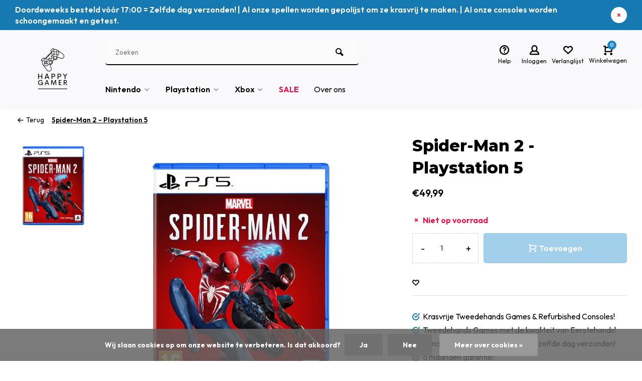

--- FILE ---
content_type: text/html;charset=utf-8
request_url: https://www.happygamer.nl/spider-man-2-ps5.html
body_size: 15439
content:
<!DOCTYPE html><html lang="nl"><head><script>
(function(w,d,s,l,i){w[l]=w[l]||[];w[l].push({'gtm.start':
new Date().getTime(),event:'gtm.js'});var f=d.getElementsByTagName(s)[0],
j=d.createElement(s),dl=l!='dataLayer'?'&l='+l:'';j.async=true;j.src=
'https://www.googletagmanager.com/gtm.js?id='+i+dl;f.parentNode.insertBefore(j,f);
})(window,document,'script','dataLayer','GTM-MFBH8GH8');
</script><script>
   window.dataLayer = window.dataLayer || [];
   window.dataLayer.push({
     "event": "view_item",
     "ecommerce": {
      	"items": [{
          "item_id": "155956051",
          "item_name": "Spider-Man 2 - Playstation 5",
          "item_name2": "Spider-Man 2 - Playstation 5",
          "item_brand": "",
          "item_variant": "Standaard",
                    "price": '49.99',
                    "quantity": 1,
          "item_category": ""
  			}]
     }
   })
  </script><script type="text/javascript">  
  
  document.addEventListener('DOMContentLoaded', function () {
    
    $(document).on('click', '#product_configure_form button[type="submit"]', function (e) {
      if ($(this).hasClass('initial-call')) {
      	return false;
      }
      e.preventDefault();
      
      let productId = $('#product_configure_form').attr('data-product-id');
      let productTitle = $('#product_configure_form').attr('data-product-title');
      let productVariant = $(document).find('.variant_blocks .spo-list .spo-active').attr('data-title')
      let productPrice = $('#product_configure_form').attr('data-product-price');
      let productQuantity = $('#product_configure_form').find('[name="quantity"]').val();
      let productCategory = $('#product_configure_form').attr('data-product-category');
      let totalPrice = (parseFloat(productPrice) * parseInt(productQuantity)).toFixed(2);

      
      window.dataLayer = window.dataLayer || [];
      window.dataLayer.push({
        'event': 'add_to_cart',
        'ecommerce': {
            'currency': 'EUR',
            'value': totalPrice,
            'items': [{
              'item_id': productId,
              'item_name': productTitle,
              'item_variant': productTitle,
              'item_category': productCategory,
              'price': productPrice,
              'quantity': productQuantity
            }]
        }
      });
			$(this).addClass('initial-call');
    });
  });
</script><meta charset="utf-8"/><!-- [START] 'blocks/head.rain' --><!--

  (c) 2008-2026 Lightspeed Netherlands B.V.
  http://www.lightspeedhq.com
  Generated: 21-01-2026 @ 06:28:04

--><link rel="canonical" href="https://www.happygamer.nl/spider-man-2-ps5.html"/><link rel="alternate" href="https://www.happygamer.nl/index.rss" type="application/rss+xml" title="Nieuwe producten"/><link href="https://cdn.webshopapp.com/assets/cookielaw.css?2025-02-20" rel="stylesheet" type="text/css"/><meta name="robots" content="noodp,noydir"/><meta property="og:url" content="https://www.happygamer.nl/spider-man-2-ps5.html?source=facebook"/><meta property="og:site_name" content="Happy Gamer"/><meta property="og:title" content="Spider-Man 2 - Playstation 5"/><meta property="og:description" content="Spider-Man 2 - Playstation 5 Kopen - Krasvrij met Garantie bij Happy Gamer!"/><meta property="og:image" content="https://cdn.webshopapp.com/shops/351185/files/472445254/spider-man-2-playstation-5.jpg"/><script><!-- Google tag (gtag.js) --><script async src="https://www.googletagmanager.com/gtag/js?id=AW-10846504872"></script><script>
    window.dataLayer = window.dataLayer || [];
    function gtag(){dataLayer.push(arguments);}
    gtag('js', new Date());

    gtag('config', 'AW-10846504872');
</script></script><script><!-- Google tag (gtag.js) --><script async src="https://www.googletagmanager.com/gtag/js?id=G-WL9X7DKT2E"></script><script>
    window.dataLayer = window.dataLayer || [];
    function gtag(){dataLayer.push(arguments);}
    gtag('js', new Date());

    gtag('config', 'G-WL9X7DKT2E');
</script></script><script><script src="https://widget.reusely.com/v3.js"></script><div class="buyback-widget"></div><script defer>
                new Buyback({
                      tenantId: "ab3261f3e77352d1db44bdadb40aefc956109aa99c1c326a98bd0114e6d40263",
                      apiKey: "ZJqSrGy5SeUN61vpo90LFiUNvUoDQqz6JPAEc9fAc4Y64gZNOURuEbEnmxMT5wh8",
                      disableFloatButton: false
                })
</script></script><!--[if lt IE 9]><script src="https://cdn.webshopapp.com/assets/html5shiv.js?2025-02-20"></script><![endif]--><!-- [END] 'blocks/head.rain' --><meta http-equiv="X-UA-Compatible" content="IE=edge" /><title>Spider-Man 2 - Playstation 5 - Happy Gamer</title><meta name="description" content="Spider-Man 2 - Playstation 5 Kopen - Krasvrij met Garantie bij Happy Gamer!"><meta name="keywords" content="spiderman 2 ps5, spiderman ps5, spiderman games"><meta name="MobileOptimized" content="320"><meta name="HandheldFriendly" content="true"><meta name="viewport" content="width=device-width, initial-scale=1, minimum-scale=1, maximum-scale=1"><meta name="author" content="https://www.webdinge.nl/"><link rel="preload" href="https://fonts.googleapis.com/css2?family=Montserrat:wght@800&amp;family=Outfit:wght@400;600;700;800;900&display=swap" as="style"><link rel="preconnect" href="https://fonts.googleapis.com"><link rel="preconnect" href="https://fonts.gstatic.com" crossorigin><link rel="dns-prefetch" href="https://fonts.googleapis.com"><link rel="dns-prefetch" href="https://fonts.gstatic.com" crossorigin><link href='https://fonts.googleapis.com/css2?family=Montserrat:wght@800&amp;family=Outfit:wght@400;600;700;800;900&display=swap' rel='stylesheet'><link rel="preconnect" href="//cdn.webshopapp.com/" crossorigin><link rel="dns-prefetch" href="//cdn.webshopapp.com/"><link rel="preload" as="style" href="https://cdn.webshopapp.com/shops/351185/themes/183147/assets/deviant-functions.css?20250801130614"><link rel="preload" as="style" href="https://cdn.webshopapp.com/shops/351185/themes/183147/assets/theme-deviant.css?20250801130614"><link rel="preload" as="script" href="https://cdn.webshopapp.com/shops/351185/themes/183147/assets/deviant-functions.js?20250801130614"><link rel="preload" as="script" href="https://cdn.webshopapp.com/shops/351185/themes/183147/assets/theme-deviant.js?20250801130614"><link rel="shortcut icon" href="https://cdn.webshopapp.com/shops/351185/themes/183147/v/2189506/assets/favicon.ico?20240126180301" type="image/x-icon" /><link rel="stylesheet" href="https://cdn.webshopapp.com/shops/351185/themes/183147/assets/deviant-functions.css?20250801130614" /><link rel="stylesheet" href="https://cdn.webshopapp.com/shops/351185/themes/183147/assets/theme-deviant.css?20250801130614" /><script src="https://cdn.webshopapp.com/shops/351185/themes/183147/assets/jquery-3-5-1-min.js?20250801130614"></script><script>
 window.lazySizesConfig = window.lazySizesConfig || {};
 window.lazySizesConfig.lazyClass = 'lazy';
 document.addEventListener('lazybeforeunveil', function(e){
    var bg = e.target.getAttribute('data-bg');
    if(bg){
        e.target.style.backgroundImage = 'url(' + bg + ')';
    }
});
</script><script type="application/ld+json">
{
  "@context": "https://schema.org/",
  "@type": "Organization",
  "url": "https://www.happygamer.nl/",
  "name": "Happy Gamer",
  "legalName": "Happy Gamer",
  "description": "Spider-Man 2 - Playstation 5 Kopen - Krasvrij met Garantie bij Happy Gamer!",
  "logo": "https://cdn.webshopapp.com/shops/351185/themes/183147/assets/logo.png?20250801130236",
  "image": "https://cdn.webshopapp.com/shops/351185/themes/183147/assets/banner1.png?20250801130614",
  "contactPoint": {
    "@type": "ContactPoint",
    "contactType": "Customer service",
    "telephone": "+316 43 21 12 38"
  },
  "address": {
    "@type": "PostalAddress",
    "streetAddress": "Van Utrechtweg 28",
    "addressLocality": "Krimpen aan den IJssel",
    "addressRegion": "",
    "postalCode": "2921LN",
    "addressCountry": "Nederland"
  }
}
</script><style>.kiyoh-shop-snippets {	display: none !important;}</style></head><body><!-- Google Tag Manager (noscript) --><noscript><iframe src="https://www.googletagmanager.com/ns.html?id=GTM-MFBH8GH8"
height="0" width="0" style="display:none;visibility:hidden"></iframe></noscript><!-- End Google Tag Manager (noscript) --><div class="main-container two-lines btn_round"><aside class="notbar attop" style="background:#1679b2;color:#ffffff;"><div class="container flex flex-between flex-align-center"><p class="flex1"><a href="https://www.happygamer.nl/collection/offers/" title="">    Doordeweeks besteld vóór 17:00 = Zelfde dag verzonden! |  Al onze spellen worden gepolijst om ze krasvrij te maken. | Al onze consoles worden schoongemaakt en getest.
        </a></p><i class="icon-remove"></i></div></aside><header id="header" class="square"><div class="flex flex-align-center container"><div class="logo logo-square with-bg"><a href="https://www.happygamer.nl/" title="Happy Gamer" ><img src="https://cdn.webshopapp.com/shops/351185/files/445668386/black-logo-no-background.svg" alt="Happy Gamer" width="240" height="60"  class="visible-mobile visible-tablet" /><img src="https://cdn.webshopapp.com/shops/351185/files/445668386/black-logo-no-background.svg" alt="Happy Gamer" width="150" height="150"  class="visible-desktop" /></a></div><div class="inner-head flex1 logo_ll"><div class="header flex flex-align-center flex-between container"><div class="search search-desk flex1 visible-desktop"><form action="https://www.happygamer.nl/search/" method="get"><div class="clearable-input flex"><input type="text" name="q" class="search-query" autocomplete="off" placeholder="Zoeken" value="" /><span class="clear-search btn-round small hidden-desktop" data-clear-input><i class="icon-remove"></i></span><button type="submit" class="btn"><i class="icon-search"></i></button></div></form><div class="autocomplete dropdown-menu" role="menu"><div class="products container grid grid-6"></div><div class="notfound">Geen producten gevonden</div><div class="more"><a class="banner-btn trans livesearch" href="#">Bekijk alle resultaten <span>(0)</span></a></div></div></div><div class="tools-wrap flex flex-align-center "><div class="tool service"><div class="select-dropdown"><a class="flex flex-column flex-align-center" href="https://www.happygamer.nl/service/"><i class="icon-help"></i><span class="small-lable visible-desktop">Help</span></a></div></div><div class="tool myacc"><div class="select-dropdown"><a class="flex flex-column flex-align-center" data-fancybox="" data-src="#popup-login" data-options='{"touch" : false, "modal" : false}' href="javascript:;"><i class="icon-users"></i><span class="small-lable  visible-desktop">Inloggen</span></a></div></div><div class="tool wishlist"><a class="flex flex-column flex-align-center" data-fancybox="" data-src="#popup-login" data-options='{"touch" : false, "modal" : false}' href="javascript:;"><i class="icon-heart"></i><span class="small-lable  visible-desktop">Verlanglijst</span></a></div><div class="tool mini-cart"><div class="select-dropdown"><a href="https://www.happygamer.nl/cart/" class="flex flex-column flex-align-center"><span class="i-wrap"><span class="ccnt">0</span><i class="icon-cart-modern"></i></span><span class="small-lable visible-desktop">Winkelwagen</span></a><div class="dropdown-menu keep-open" role="menu"><div class="pleasewait"><svg width="100px"  height="100px"  xmlns="http://www.w3.org/2000/svg" viewBox="0 0 100 100" preserveAspectRatio="xMidYMid" class="lds-eclipse" style="background: rgba(0, 0, 0, 0) none repeat scroll 0% 0%;"><path ng-attr-d="" ng-attr-fill="" stroke="none" d="M10 50A40 40 0 0 0 90 50A40 42 0 0 1 10 50" fill="#ff5000"><animateTransform attributeName="transform" type="rotate" calcMode="linear" values="0 50 51;360 50 51" keyTimes="0;1" dur="1s" begin="0s" repeatCount="indefinite"></animateTransform></path></svg></div><div class="title">Winkelwagen<span class="close-cart btn-round small visible-mobile visible-tablet"><i class="icon-remove"></i></span></div><div class="widget_content flex flex-column"><div class="item no-products ">U heeft geen artikelen in uw winkelwagen</div></div><div class="cart-info show"><div class="total"><div class="shipc flex flex-align-center flex-between"><span>Bedrag tot gratis verzending:</span><span class="color-green">€75,00</span></div><div class="shipc flex flex-align-center flex-between"><span>Totaal:</span><span class="amount">€0,00</span></div><a href="https://www.happygamer.nl/checkout/" class="btn btn1" title="Bestellen">Bestellen</a><a href="https://www.happygamer.nl/cart/" title="Bewerk winkelmandje" class="view-cart btn btn3">Bewerk winkelmandje</a></div></div></div></div></div></div></div><nav id="menu" class="nav list-inline menu_style3 visible-desktop"><div class="container"><ul class="menu list-inline"><li class="item sub"><a href="https://www.happygamer.nl/nintendo/" title="Nintendo">Nintendo<i class="hidden-tab-ls icon-small-down"></i></a><div class="dropdown-menu mega-menu mm_col_5 "><div class="container flex "><div class="flex flex-wrap men-cont-wrap col-flow" style="margin: 0 -15px;"><div class="grid-columns"><div class="col flex flex-column"><a class="title" href="https://www.happygamer.nl/nintendo/nintendo-nes/" title="Nintendo NES">Nintendo NES</a><a class="subtitle" href="https://www.happygamer.nl/nintendo/nintendo-nes/nes-games/" title="NES Games">NES Games</a><a class="subtitle last" href="https://www.happygamer.nl/nintendo/nintendo-nes/nes-consoles/" title=" NES Consoles"> NES Consoles</a></div><div class="col flex flex-column"><a class="title" href="https://www.happygamer.nl/nintendo/super-nintendo-snes/" title="Super Nintendo (SNES)">Super Nintendo (SNES)</a><a class="subtitle" href="https://www.happygamer.nl/nintendo/super-nintendo-snes/super-nintendo-snes-consoles/" title="Super Nintendo (SNES) Consoles">Super Nintendo (SNES) Consoles</a><a class="subtitle last" href="https://www.happygamer.nl/nintendo/super-nintendo-snes/super-nintendo-snes-games/" title="Super Nintendo (SNES) Games">Super Nintendo (SNES) Games</a></div><div class="col flex flex-column"><a class="title" href="https://www.happygamer.nl/nintendo/nintendo-gameboy/" title="Nintendo Gameboy">Nintendo Gameboy</a><a class="subtitle" href="https://www.happygamer.nl/nintendo/nintendo-gameboy/gameboy-handhelds/" title="Gameboy Handhelds">Gameboy Handhelds</a><a class="subtitle" href="https://www.happygamer.nl/nintendo/nintendo-gameboy/gameboy-classic-games/" title="Gameboy Classic Games">Gameboy Classic Games</a><a class="subtitle" href="https://www.happygamer.nl/nintendo/nintendo-gameboy/gameboy-color-gbc-games/" title="Gameboy Color (GBC) Games">Gameboy Color (GBC) Games</a><a class="subtitle last" href="https://www.happygamer.nl/nintendo/nintendo-gameboy/gameboy-advance-gba-games/" title="Gameboy Advance (GBA) Games">Gameboy Advance (GBA) Games</a></div><div class="col flex flex-column"><a class="title" href="https://www.happygamer.nl/nintendo/nintendo-64-n64/" title="Nintendo 64 (N64)">Nintendo 64 (N64)</a><a class="subtitle" href="https://www.happygamer.nl/nintendo/nintendo-64-n64/nintendo-64-n64-consoles/" title="Nintendo 64 (N64) Consoles">Nintendo 64 (N64) Consoles</a><a class="subtitle last" href="https://www.happygamer.nl/nintendo/nintendo-64-n64/nintendo-64-n64-games/" title="Nintendo 64 (N64) Games">Nintendo 64 (N64) Games</a></div><div class="col flex flex-column"><a class="title" href="https://www.happygamer.nl/nintendo/nintendo-gamecube/" title="Nintendo Gamecube">Nintendo Gamecube</a><a class="subtitle" href="https://www.happygamer.nl/nintendo/nintendo-gamecube/gamecube-consoles/" title=" Gamecube Consoles"> Gamecube Consoles</a><a class="subtitle last" href="https://www.happygamer.nl/nintendo/nintendo-gamecube/gamecube-games/" title="Gamecube Games">Gamecube Games</a></div><div class="col flex flex-column"><a class="title" href="https://www.happygamer.nl/nintendo/nintendo-wii/" title="Nintendo Wii ">Nintendo Wii </a><a class="subtitle" href="https://www.happygamer.nl/nintendo/nintendo-wii/wii-consoles/" title="Wii Consoles">Wii Consoles</a><a class="subtitle last" href="https://www.happygamer.nl/nintendo/nintendo-wii/wii-games/" title="Wii Games">Wii Games</a></div><div class="col flex flex-column"><a class="title" href="https://www.happygamer.nl/nintendo/nintendo-wii-u/" title="Nintendo Wii U">Nintendo Wii U</a><a class="subtitle" href="https://www.happygamer.nl/nintendo/nintendo-wii-u/wii-u-games-12139115/" title="Wii U Games">Wii U Games</a><a class="subtitle last" href="https://www.happygamer.nl/nintendo/nintendo-wii-u/wii-u-consoles/" title=" Wii U Consoles"> Wii U Consoles</a></div><div class="col flex flex-column"><a class="title" href="https://www.happygamer.nl/nintendo/nintendo-ds/" title="Nintendo DS">Nintendo DS</a><a class="subtitle" href="https://www.happygamer.nl/nintendo/nintendo-ds/nintendo-ds-consoles/" title="Nintendo DS Consoles">Nintendo DS Consoles</a><a class="subtitle last" href="https://www.happygamer.nl/nintendo/nintendo-ds/nintendo-ds-games/" title="Nintendo DS Games">Nintendo DS Games</a></div><div class="col flex flex-column"><a class="title" href="https://www.happygamer.nl/nintendo/nintendo-2ds-3ds/" title="Nintendo 2DS &amp; 3DS ">Nintendo 2DS &amp; 3DS </a><a class="subtitle" href="https://www.happygamer.nl/nintendo/nintendo-2ds-3ds/new-2ds-3ds-xl-consoles/" title=" (New) 2DS &amp; 3DS (XL) Consoles"> (New) 2DS &amp; 3DS (XL) Consoles</a><a class="subtitle last" href="https://www.happygamer.nl/nintendo/nintendo-2ds-3ds/2ds-3ds-games/" title="2DS &amp; 3DS Games">2DS &amp; 3DS Games</a></div><div class="col flex flex-column"><a class="title" href="https://www.happygamer.nl/nintendo/nintendo-switch/" title="Nintendo Switch">Nintendo Switch</a><a class="subtitle" href="https://www.happygamer.nl/nintendo/nintendo-switch/nintendo-switch-consoles/" title="Nintendo Switch Consoles">Nintendo Switch Consoles</a><a class="subtitle last" href="https://www.happygamer.nl/nintendo/nintendo-switch/nintendo-switch-games/" title="Nintendo Switch Games">Nintendo Switch Games</a></div><div class="col flex flex-column"><a class="title" href="https://www.happygamer.nl/nintendo/amiibos/" title="Amiibo&#039;s">Amiibo&#039;s</a></div></div></div><div class="col menu-ext brands"><a class="title" href="" title=""></a><div class="col flex flex-column"></div><a href="https://www.happygamer.nl/nintendo/" title="Nintendo" class="btn btn1">Bekijk alles</a></div></div></div></li><li class="item sub"><a href="https://www.happygamer.nl/playstation/" title="Playstation">Playstation<i class="hidden-tab-ls icon-small-down"></i></a><div class="dropdown-menu mega-menu mm_col_5 "><div class="container flex "><div class="flex flex-wrap men-cont-wrap col-flow" style="margin: 0 -15px;"><div class="grid-columns"><div class="col flex flex-column"><a class="title" href="https://www.happygamer.nl/playstation/playstation-1-ps1/" title="Playstation 1 (PS1)">Playstation 1 (PS1)</a><a class="subtitle" href="https://www.happygamer.nl/playstation/playstation-1-ps1/playstation-1-ps1-consoles/" title="Playstation 1 (PS1) Consoles">Playstation 1 (PS1) Consoles</a><a class="subtitle last" href="https://www.happygamer.nl/playstation/playstation-1-ps1/playstation-1-ps1-games/" title="Playstation 1 (PS1) Games">Playstation 1 (PS1) Games</a></div><div class="col flex flex-column"><a class="title" href="https://www.happygamer.nl/playstation/playstation-2-ps2/" title="Playstation 2 (PS2)">Playstation 2 (PS2)</a><a class="subtitle" href="https://www.happygamer.nl/playstation/playstation-2-ps2/playstation-2-ps2-consoles/" title="Playstation 2 (PS2) Consoles">Playstation 2 (PS2) Consoles</a><a class="subtitle last" href="https://www.happygamer.nl/playstation/playstation-2-ps2/playstation-2-ps2-games/" title="Playstation 2 (PS2) Games">Playstation 2 (PS2) Games</a></div><div class="col flex flex-column"><a class="title" href="https://www.happygamer.nl/playstation/playstation-3-ps3/" title="Playstation 3 (PS3)">Playstation 3 (PS3)</a><a class="subtitle" href="https://www.happygamer.nl/playstation/playstation-3-ps3/playstation-3-ps3-consoles/" title="Playstation 3 (PS3) Consoles">Playstation 3 (PS3) Consoles</a><a class="subtitle last" href="https://www.happygamer.nl/playstation/playstation-3-ps3/playstation-3-ps3-games/" title="Playstation 3 (PS3) Games">Playstation 3 (PS3) Games</a></div><div class="col flex flex-column"><a class="title" href="https://www.happygamer.nl/playstation/playstation-4-ps4/" title="Playstation 4 (PS4)">Playstation 4 (PS4)</a><a class="subtitle" href="https://www.happygamer.nl/playstation/playstation-4-ps4/playstation-4-ps4-consoles/" title="Playstation 4 (PS4) Consoles">Playstation 4 (PS4) Consoles</a><a class="subtitle last" href="https://www.happygamer.nl/playstation/playstation-4-ps4/playstation-4-ps4-games/" title="Playstation 4 (PS4) Games">Playstation 4 (PS4) Games</a></div><div class="col flex flex-column"><a class="title" href="https://www.happygamer.nl/playstation/playstation-5-ps5/" title="Playstation 5 (PS5)">Playstation 5 (PS5)</a><a class="subtitle" href="https://www.happygamer.nl/playstation/playstation-5-ps5/playstation-5-ps5-games/" title="Playstation 5 (PS5) Games">Playstation 5 (PS5) Games</a><a class="subtitle last" href="https://www.happygamer.nl/playstation/playstation-5-ps5/playstation-5-consoles/" title="Playstation 5 Consoles">Playstation 5 Consoles</a></div><div class="col flex flex-column"><a class="title" href="https://www.happygamer.nl/playstation/playstation-portable-psp/" title="Playstation Portable (PSP)">Playstation Portable (PSP)</a><a class="subtitle" href="https://www.happygamer.nl/playstation/playstation-portable-psp/playstation-portable-psp-consoles/" title="Playstation Portable (PSP) Consoles">Playstation Portable (PSP) Consoles</a><a class="subtitle last" href="https://www.happygamer.nl/playstation/playstation-portable-psp/playstation-portable-psp-games/" title="Playstation Portable (PSP) Games">Playstation Portable (PSP) Games</a></div><div class="col flex flex-column"><a class="title" href="https://www.happygamer.nl/playstation/playstation-vita-psvita/" title="Playstation Vita (PSVITA)">Playstation Vita (PSVITA)</a><a class="subtitle" href="https://www.happygamer.nl/playstation/playstation-vita-psvita/playstation-vita-psvita-consoles/" title="Playstation Vita (PSVITA) Consoles">Playstation Vita (PSVITA) Consoles</a><a class="subtitle last" href="https://www.happygamer.nl/playstation/playstation-vita-psvita/playstation-vita-psvita-games/" title="Playstation Vita (PSVITA) Games">Playstation Vita (PSVITA) Games</a></div></div></div><div class="col menu-ext brands"><a class="title" href="" title=""></a><div class="col flex flex-column"></div><a href="https://www.happygamer.nl/playstation/" title="Playstation" class="btn btn1">Bekijk alles</a></div></div></div></li><li class="item sub"><a href="https://www.happygamer.nl/xbox/" title="Xbox">Xbox<i class="hidden-tab-ls icon-small-down"></i></a><div class="dropdown-menu mega-menu mm_col_5 "><div class="container flex "><div class="flex flex-wrap men-cont-wrap col-flow" style="margin: 0 -15px;"><div class="grid-columns"><div class="col flex flex-column"><a class="title" href="https://www.happygamer.nl/xbox/xbox-classic/" title="Xbox Classic">Xbox Classic</a><a class="subtitle" href="https://www.happygamer.nl/xbox/xbox-classic/xbox-classic-consoles/" title="Xbox Classic Consoles">Xbox Classic Consoles</a><a class="subtitle last" href="https://www.happygamer.nl/xbox/xbox-classic/xbox-classic-games/" title="Xbox Classic Games">Xbox Classic Games</a></div><div class="col flex flex-column"><a class="title" href="https://www.happygamer.nl/xbox/xbox-360/" title="Xbox 360 ">Xbox 360 </a><a class="subtitle" href="https://www.happygamer.nl/xbox/xbox-360/xbox-360-consoles/" title="Xbox 360 Consoles">Xbox 360 Consoles</a><a class="subtitle last" href="https://www.happygamer.nl/xbox/xbox-360/xbox-360-games/" title="Xbox 360 Games">Xbox 360 Games</a></div><div class="col flex flex-column"><a class="title" href="https://www.happygamer.nl/xbox/xbox-one/" title="Xbox One">Xbox One</a><a class="subtitle" href="https://www.happygamer.nl/xbox/xbox-one/xbox-one-consoles/" title="Xbox One Consoles">Xbox One Consoles</a><a class="subtitle last" href="https://www.happygamer.nl/xbox/xbox-one/xbox-one-games/" title="Xbox One Games">Xbox One Games</a></div><div class="col flex flex-column"><a class="title" href="https://www.happygamer.nl/xbox/xbox-series-s-x/" title="Xbox Series S/X ">Xbox Series S/X </a><a class="subtitle" href="https://www.happygamer.nl/xbox/xbox-series-s-x/xbox-series-s-x-consoles/" title="Xbox Series S/X Consoles">Xbox Series S/X Consoles</a><a class="subtitle last" href="https://www.happygamer.nl/xbox/xbox-series-s-x/xbox-series-s-x-games/" title="Xbox Series S/X Games">Xbox Series S/X Games</a></div></div></div><div class="col menu-ext brands"><a class="title" href="" title=""></a><div class="col flex flex-column"></div><a href="https://www.happygamer.nl/xbox/" title="Xbox" class="btn btn1">Bekijk alles</a></div></div></div></li><li class="item"><a href="https://www.happygamer.nl/collection/offers/" title="Sale"><span class="nav-label">Sale</span></a></li><li class="item ext"><a href="https://www.happygamer.nl/service/about/" title="Over ons">Over ons</a></li></ul></div></nav></div><div class="search ll flex1 visible-mobile visible-tablet search-mob"><div class="mob-men flex flex-align-center"><i class="icon-menu"></i></div><form action="https://www.happygamer.nl/search/" method="get"><div class="clearable-input flex"><input type="text" name="q" class="search-query" autocomplete="off" placeholder="Zoeken" value="" /><span class="clear-search btn-round small hidden-desktop" data-clear-input><i class="icon-remove"></i></span></div></form><div class="autocomplete dropdown-menu" role="menu"><div class="products container grid grid-6"></div><div class="notfound">Geen producten gevonden</div><div class="more"><a class="banner-btn trans livesearch" href="#">Bekijk alle resultaten <span>(0)</span></a></div></div></div></header><div class="mobile-add-msg"><div class="inner-msg"><span class="title">Toegevoegd aan winkelwagen</span><div class="item flex flex-align-center"><div class="item-image-container greyed"><img src="" alt="" width="60" height="60" /></div><span class="item-name flex1"></span><span class="item-price-container flex flex-column"><span class="old-price"></span><span class="item-price"></span></span></div><a href="https://www.happygamer.nl/cart/" class="btn btn1" title="Bewerk winkelmandje">Bewerk winkelmandje</a><a href="javascript:;" title="Ga verder met winkelen" class="hide-msg btn btn3">Ga verder met winkelen</a></div></div><script type="application/ld+json">
{
  "@context": "https://schema.org/",
  "@type": "Product",
  "name": "Spider-Man 2 - Playstation 5",
  "image": [
        "https://cdn.webshopapp.com/shops/351185/files/472445254/image.jpg"       ],
  "description": "Spider-Man 2 - Playstation 5 Kopen - Krasvrij met Garantie bij Happy Gamer!",
  "mpn": "",
  "sku": "",
  "brand": {
    "@type": "Brand",
    "name": ""
  },
    "aggregateRating": {
    "@type": "AggregateRating",
    "ratingValue" : "8,4",
    "ratingCount": "10",
    "reviewCount": "67"
  },
    "offers": {
    "@type": "Offer",
    "url": "https://www.happygamer.nl/spider-man-2-ps5.html",
    "priceCurrency": "EUR",
    "price": "49.99",
    "itemCondition": "https://schema.org/NewCondition",
    "availability": "https://schema.org/OutOfStock",
    "priceValidUntil": "01/21/2027"
  }}
</script><link href="https://cdn.webshopapp.com/shops/351185/themes/183147/assets/product.css?20250801130614" rel="stylesheet" type='text/css' /><script src="https://cdn.webshopapp.com/shops/351185/themes/183147/assets/product.js?20250801130614"></script><div class="container"><script type="application/ld+json">
{
"@context": "https://schema.org",
"@type": "BreadcrumbList",
  "itemListElement": [{
    "@type": "ListItem",
    "position": 1,
    "name": "Home",
    "item": "https://www.happygamer.nl/"
  },    {
    "@type": "ListItem",
    "position": 2,
    "name": "Spider-Man 2 - Playstation 5",
    "item": "https://www.happygamer.nl/spider-man-2-ps5.html"
  }     ]
}
</script><div class="breadcrumb-container flex flex-align-center flex-wrap"><a class="go-back" href="javascript: history.go(-1)"><i class="icon-tail-left icon_w_text"></i>Terug</a><a href="https://www.happygamer.nl/spider-man-2-ps5.html"  class="visible-desktop active">Spider-Man 2 - Playstation 5</a></div></div><div class="product-content container flex"><div class="images item small p-carousel  "><div class="carousel-wrap flex"><div id="carouselThumb" class="thumb-images swiper-container visible-desktop" data-sw-items="[3,3,3]" data-sw-margin="15" data-sw-vertical="true" data-sw-freemode="true" data-sw-nav="true"><div class="swiper-wrapper"><span class=" swiper-slide small square"><img src="https://cdn.webshopapp.com/shops/351185/files/472445254/spider-man-2-playstation-5.jpg" alt="Spider-Man 2 - Playstation 5" width="200" height="200" class=" img-responsive"/></span></div><a class="swiper-prev visible-desktop car-btn" id="control1422155642"><i class="icon-tail-up"></i></a><a class="swiper-next visible-desktop car-btn" id="control1946102488"><i class="icon-tail-down"></i></a></div><div class="main-images swiper-container" id="carouselMain" data-sw-thumbs="true"><div class="swiper-wrapper"><div class="swiper-slide"><a href="https://cdn.webshopapp.com/shops/351185/files/472445254/spider-man-2-playstation-5.jpg" data-fancybox="gallery" class=""><img data-src="https://cdn.webshopapp.com/shops/351185/files/472445254/700x700x2/spider-man-2-playstation-5.jpg" alt="Spider-Man 2 - Playstation 5" class="lazy img-responsive" width=700 height=700 /></a></div></div><div class="swiper-pagination" id="page90874185"></div><div class="swiper-scrollbar" id="scroll2058250286"></div><a class="swiper-prev btn-round visible-desktop" id="control404081010"><i class="icon-tail-left"></i></a><a class="swiper-next btn-round visible-desktop" id="control757435990"><i class="icon-tail-right"></i></a></div></div></div><div class="meta item"><a href="https://www.happygamer.nl/" class="brand-name"></a><h1 class="title">Spider-Man 2 - Playstation 5</h1><div class="item-price-container flex flex-between flex-align-center" 
       	
      ><div class="wrap"><span class="item-price">€49,99         
              </span></div></div><form action="https://www.happygamer.nl/cart/add/309833769/" id="product_configure_form" method="post" ><input type="hidden" name="bundle_id" id="product_configure_bundle_id" value=""><div class="product-add  variant_blocks is_listing custom-select" data-product_id="155956051"></div><div class="stock-level"><span class="color-red"><i class="icon-remove icon_w_text"></i>Niet op voorraad</span></div><div class="adding make-sticky flex flex-align-center"><div class="errors"><span class="subtitle">Verplichte velden:</span><ul class="config_errors"></ul></div><div class="quantity-input flex1"><div class="input-wrap is_pp"><a href="javascript:;" class="down quantity-btn " data-way="down">-</a><input type="number" pattern="/d*" name="quantity" value="1" ><a href="javascript:;" class="up quantity-btn " data-way="up">+</a></div></div><button type="submit" class="custom_vars pp_is_add_btn flex2 btn btn1 disabled stay" title="Toevoegen aan winkelwagen"><i class="icon-cart-modern icon_w_text"></i>Toevoegen</button></div></form><div class="action-btns flex flex-align-center"><a href="https://www.happygamer.nl/account/login/" class="login_wishlist" title="Aan verlanglijst toevoegen" data-pid="155956051" data-wid=""><i class="icon-heart"></i></a></div><div class="product-usps"><div class="real prod-usp"><i class="icon-check-circle icon_w_text"></i>Krasvrije Tweedehands Games & Refurbished Consoles!</div><div class="prod-usp "><i class="icon-check-circle icon_w_text"></i>Tweedehands Games met de kwaliteit van Eerstehands!<span class="usp-subtext"></span></div><div class="prod-usp "><i class="icon-check-circle icon_w_text"></i>Vandaag voor 17:00 besteld = Dezelfde dag verzonden!<span class="usp-subtext"></span></div><div class="prod-usp "><i class="icon-check-circle icon_w_text"></i>6 maanden garantie!<span class="usp-subtext"></span></div><div class="prod-usp "><i class="icon-check-circle icon_w_text"></i>Voor meer informatie over de verschillende productstaten en ons refurbishing proces, raadpleeg onze Quality Assurance pagina.<span class="usp-subtext"></span></div></div></div></div><nav class="product-menu visible-desktop"><div class="container flex"><ul class="list-inline flex1"><li><a href="#description" class="goMenu">Product informatie</a></li></ul><div class="secondary_add flex flex-align-center"><img class="lazy" src="https://cdn.webshopapp.com/shops/351185/files/472445254/100x100x2/spider-man-2-playstation-5.jpg" alt="Spider-Man 2 - Playstation 5" width="100" height="100" /><span class="flex1"><span class="sec-title">Spider-Man 2 - Playstation 5</span><div class="pricing"><span class="item-price"><span class="reg_p">€49,99</span></span></div></span><button type="submit" class="pp_is_add_btn add_sec btn btn1 disabled stay" title="Toevoegen aan winkelwagen"><i class="icon-cart-modern"></i></button></div></div></nav><div class="product-desc" id="block1"><div class="flex container" ><div class="flex1 col1"><div class="product-block" id="description"><div class="header-title flex flex-column"><span class="subtitle">Beschrijving</span><span class="title">Spider-Man 2 - Playstation 5</span></div><div class="codes flex flex-align-center"></div><div class="desc-wrap toggle-content "><div class="short-desc">Spider-Man 2 - Playstation 5 Kopen - Krasvrij met Garantie bij Happy Gamer!</div><p>Duik in een nieuw en episch avontuur met Spider-Man 2 voor de PS5! Sluit je aan bij Peter Parker en Miles Morales terwijl ze samen de strijd aangaan tegen nieuwe vijanden en bedreigingen in een levendige en gedetailleerde open wereld. Met verbeterde graphics, vloeiende gameplay en innovatieve functies maakt Spider-Man 2 volledig gebruik van de kracht van de PS5. Verken New York City zoals nooit tevoren, ervaar meeslepende verhaallijnen en voel de spanning van het web-slingeren door de stad. Dit spel is een must-have voor elke superhelden- en actiegame liefhebber!</p></div></div></div><div class="flex1 col2"><div class="service product-block" id="service"><div class="wrap flex flex-column"><span class="title">Can we help?</span><span class="opening"><span>Klantenservice:<i class="text_w_icon"></i></span><a href="https://www.happygamer.nl/service/" title="Klantenservice"></a></span><div style="position:relative;"><div class="service-block flex flex-align-center"><i class="serv-icon icon-phone"></i><span class="text flex"><span>Call us</span><a href="tel:+316 43 21 12 38">+316 43 21 12 38</a></span></div><div class="service-block flex flex-align-center"><i class="serv-icon icon-send"></i><span class="text flex"><span>Send us an email</span><a href="/cdn-cgi/l/email-protection#5831363e371830392828213f39353d2a763634"><span class="__cf_email__" data-cfemail="0861666e674860697878716f69656d7a266664">[email&#160;protected]</span></a></span></div><div class="service-block flex flex-align-center"><i class="serv-icon icon-whatsapp"></i><span class="text flex"><span>Send us a message</span><a href="https://wa.me/+31643211238">+316 43 21 12 38</a></span></div></div><div class="shop-score flex flex-align-center"><div class="item-rating flex"><span class="icon-favourite on"></span><span class="icon-favourite on"></span><span class="icon-favourite on"></span><span class="icon-favourite on"></span><span class="icon-favourite off"></span></div><span class="text"><b>67</b> customers give us a 8.4 at <a href="https://www.webwinkelkeur.nl/webshop/Happy-Gamer_1217866/reviews">Webwinkel-keurmerk</a></span><a class="abs-link" target="_blank" href="https://www.webwinkelkeur.nl/webshop/Happy-Gamer_1217866/reviews"></a></div></div></div><div class="socials flex flex-align-center menu-toggle"><span class="title">Deel dit product<i class="icon_w_text icon-minimal-down visible-mobile visible-tablet"></i></span><div class="flex toggle"><a onclick="return !window.open(this.href,'Spider-Man 2 - Playstation 5', 'width=500,height=500')" href="https://twitter.com/intent/tweet?status=Spider-Man 2 - Playstation 5+https://www.happygamer.nl/spider-man-2-ps5.html" class="btn-round" target="_blank"><i class="icon-twitter"></i></a><a onclick="return !window.open(this.href,'Spider-Man 2 - Playstation 5', 'width=500,height=500')" href="https://www.facebook.com/sharer/sharer.php?u=https://www.happygamer.nl/spider-man-2-ps5.html&title=Spider-Man 2 - Playstation 5" class="btn-round" target="_blank"><i class="icon-fb"></i></a><a onclick="return !window.open(this.href,'Spider-Man 2 - Playstation 5', 'width=500,height=500')" href="https://pinterest.com/pin/create/button/?media=https://cdn.webshopapp.com/shops/351185/files/472445254/image.jpg&url=https://www.happygamer.nl/spider-man-2-ps5.html&is_video=false&description=Spider-Man 2 - Playstation 5" class="btn-round" target="_blank"><i class="icon-pinterest1"></i></a></div></div></div></div></div><div class="product-desc" id="block2"><div class="container" ></div></div><div class="product-desc" id="block3"><div class="container" ></div></div><div class="related"><div id="recent" class="home-products"><div class="container header flex flex-align-center flex-between"><div class="header-title  flex flex-column"><span class="subtitle"></span><span class="title">Recent bekeken</span></div></div><div class="container"><div class="carousel"><div class="swiper-container normal" id="carousel1186561473"data-sw-items="[4,3.1,1.5]" data-sw-nav="true" data-sw-freemode="true" data-sw-scroll="true"><div class="swiper-wrapper"><div class="item is_grid swiper-slide   with-sec-image flex flex-column" data-handle="https://www.happygamer.nl/spider-man-2-ps5.html" data-vid="309833769" data-extrainfo="" data-imgor="square" ><div class="item-image-container small square"><a class="m-img " href="https://www.happygamer.nl/spider-man-2-ps5.html" title="Spider-Man 2 - PS5"><img src="https://cdn.webshopapp.com/assets/blank.gif?2025-02-20" data-src="https://cdn.webshopapp.com/shops/351185/files/472445254/320x320x2/spider-man-2-ps5.jpg" alt="Spider-Man 2 - PS5" class="lazy" width=320 height=320 /></a><div class="mob-wishlist"><a href="https://www.happygamer.nl/account/login/" class="login_wishlist btn-round small" title="Aan verlanglijst toevoegen" data-pid="155956051" data-wid=""><i class="icon-heart"></i></a></div></div><div class="item-meta-container flex flex-column flex1"><a class="item-name" href="https://www.happygamer.nl/spider-man-2-ps5.html" title="Spider-Man 2 - PS5"><h3>Spider-Man 2 - PS5</h3></a><div class="item-btn flex flex-align-center flex-between"><div class="item-price-container no-reviews flex flex-column"><span class="item-price">€49,99</span></div><div class="action-btns flex flex-align-center flex1"><a href="https://www.happygamer.nl/cart/add/309833769/" class="is_add_btn stay pb btn-round disabled" title="Niet op voorraad"><i class="icon-cart-modern"></i></a></div></div><div class="product-overlay" data-load="ship"><div class="deliverytime" data-lowstock=""></div></div></div></div></div></div><div class="swiper-scrollbar" id="scroll807545730"></div><a class="swiper-prev btn-round visible-desktop" id="control1371528855"><i class="icon-tail-left"></i></a><a class="swiper-next btn-round visible-desktop" id="control808642990"><i class="icon-tail-right"></i></a></div></div></div></div><script data-cfasync="false" src="/cdn-cgi/scripts/5c5dd728/cloudflare-static/email-decode.min.js"></script><script>
  const rel_skus = []
     $(function(){
    if(rel_skus.length){
     var curr_product_id = $('.related_sku').data('currproductid')
      getRelatedSkus(rel_skus.length, curr_product_id)
    }
   });
</script><footer id="footer"><div class="footer-usps"><div class=" container flex"><div class="usp-car swiper-container normal" id="carousel1527661927" data-sw-items="[4,3,2,1]" data-sw-auto="true"><div class="swiper-wrapper"><div class="usp swiper-slide"><i class="icon-check-circle icon_w_text"></i><span class="usp-text">
                 Tweedehands Games met de kwaliteit van Eerstehands!
                 <span class="usp-subtext"></span></span></div><div class="usp swiper-slide"><i class="icon-check-circle icon_w_text"></i><span class="usp-text">
                 Vandaag voor 17:00 besteld = Dezelfde dag verzonden!
                 <span class="usp-subtext"></span></span></div><div class="usp swiper-slide"><i class="icon-check-circle icon_w_text"></i><span class="usp-text">
                 6 maanden garantie!
                 <span class="usp-subtext"></span></span></div><div class="usp swiper-slide"><a href="https://www.happygamer.nl/service/quality-assurance" title="Voor meer informatie over de verschillende productstaten en ons refurbishing proces, raadpleeg onze Quality Assurance pagina."><i class="icon-check-circle icon_w_text"></i><span class="usp-text">
                 Voor meer informatie over de verschillende productstaten en ons refurbishing proces, raadpleeg onze Quality Assurance pagina.
                 <span class="usp-subtext"></span></span></a></div></div></div></div></div><div class="footer-newsletter"><div class="newslet container"><form id="form-newsletter" action="https://www.happygamer.nl/account/newsletter/" method="post" class="flex flex-align-center"><span class="tagline">Mis nooit meer promoties en aanbiedingen!<span class="subline">Abonneer je op onze nieuwsbrief om op de hoogte te blijven.</span></span><input type="hidden" name="key" value="d7d7e85a1f8d961c283e31b13311eb3a" /><input type="text" name="email" tabindex="2" placeholder="E-mail adres" class="form-control"/><button type="submit" class="btn btn1">Abonneer</button></form></div></div><div class="footer-service"><div class="container flex"><div class="service"><span class="title">Can we help?</span><span class="opening"><span>Klantenservice:<i class="text_w_icon icon_w_text"></i></span><a href="https://www.happygamer.nl/service/" title="Klantenservice"></a></span><div class="wrap flex flex-wrap"><div class="service-block flex flex-align-center"><i class="serv-icon icon-phone"></i><span class="text"><span>Call us</span><a href="tel:+316 43 21 12 38">+316 43 21 12 38</a></span></div><div class="service-block flex flex-align-center"><i class="serv-icon icon-send"></i><span class="text"><span>Send us an email</span><a href="/cdn-cgi/l/email-protection#88e1e6eee7c8e0e9f8f8f1efe9e5edfaa6e6e4"><span class="__cf_email__" data-cfemail="87eee9e1e8c7efe6f7f7fee0e6eae2f5a9e9eb">[email&#160;protected]</span></a></span></div><div class="service-block flex flex-align-center"><i class="serv-icon icon-whatsapp"></i><span class="text"><span>Send us a message</span><a href="https://wa.me/+31643211238">+316 43 21 12 38</a></span></div></div></div><div class="cust-service flex1 flex flex-column"><span class="title">Klantenservice<i class="icon_w_text icon-minimal-down visible-mobile"></i></span><div class="toggle flex flex-column"><a href="https://www.happygamer.nl/service/general-terms-conditions/" title="Algemene voorwaarden">
                        	Algemene voorwaarden
                      </a><a href="https://www.happygamer.nl/service/disclaimer/" title="Disclaimer">
                        	Disclaimer
                      </a><a href="https://www.happygamer.nl/service/privacy-policy/" title="Privacy Policy">
                        	Privacy Policy
                      </a><a href="https://www.happygamer.nl/service/payment-methods/" title="Betaalmethoden">
                        	Betaalmethoden
                      </a><a href="https://www.happygamer.nl/service/shipping-returns/" title="Verzendbeleid">
                        	Verzendbeleid
                      </a><a href="https://www.happygamer.nl/service/" title="Klantenservice">
                        	Veelgestelde vragen
                      </a><a href="https://www.happygamer.nl/service/garantie-and-retournering/" title="Garantie &amp; Retourneren">Garantie &amp; Retourneren</a><a href="https://www.happygamer.nl/service/klachtenregeling/" title="Klachten regeling">Klachten regeling</a><a href="https://www.happygamer.nl/service/" title="Klantenservice">Klantenservice</a></div></div><div class="cust-service flex1 flex flex-column"><span class="title">Informatie<i class="icon_w_text icon-minimal-down visible-mobile"></i></span><div class="toggle flex flex-column"><a href="https://www.happygamer.nl/account/" title="Mijn account">Mijn account</a><a href="https://www.happygamer.nl/service/about/" title="Over ons">
              Over ons          	</a><a href="https://www.happygamer.nl/service/" title="Klantenservice">
              Contact          	</a><a href="https://www.happygamer.nl/vacature/" title="Vacatures">Vacatures</a><a href="https://www.happygamer.nl/service/duurzaamheid/" title="Duurzaamheid">Duurzaamheid</a></div></div><div class="cust-service flex1 flex flex-column"><span class="title">Categorieën<i class="icon_w_text icon-minimal-down visible-mobile"></i></span><div class="toggle flex flex-column"><a href="https://www.happygamer.nl/nintendo/" title="Nintendo">Nintendo</a><a href="https://www.happygamer.nl/playstation/" title="Playstation">Playstation</a><a href="https://www.happygamer.nl/xbox/" title="Xbox">Xbox</a><a href="https://www.happygamer.nl/brands/" title="Merken">Merken</a></div></div></div></div><div class="footer-company"><div class="container no-cust-img" ><div class="flex flex-align-center border-wrap "><div class="adjust comp-logo visible-tablet visible-desktop"><img src="https://cdn.webshopapp.com/assets/blank.gif?2025-02-20" data-src="https://cdn.webshopapp.com/shops/351185/files/445668386/black-logo-no-background.svg" alt="Happy Gamer" class="lazy is_logo-img" width="130" height="80"/></div><div class="text addre flex contains-logo"><i class="icon-pin"></i><div class="text"><a class="flex flex-column" href="https://maps.google.com/?q=Van Utrechtweg 28, 2921LN Krimpen aan den IJssel, Nederland" target="_blank"><span>Van Utrechtweg 28</span><span>2921LN, Krimpen aan den IJssel</span></a></div></div><div class="text flex flex-column"><span><b>KVK nummer:</b> 83819266 </span><span><b>btw-nummer:</b> NL003874518B38</span></div><div class="trust flex1"><a href="https://www.webwinkelkeur.nl/webshop/Happy-Gamer_1217866/reviews" target="_blank"><img class="lazy" data-src="https://cdn.webshopapp.com/shops/351185/themes/183147/assets/tm-wwk.svg?20250801130614" alt="" width="130" height="40"/></a></div><div class="socials flex1 flex flex-align-center"><div class="text flex flex-align-center"><a href="https://www.facebook.com/people/HappyGamernl/100075758093913/" class="btn-round" title="Facebook" target="_blank" rel="noopener"><i class="icon-fb"></i></a><a href="https://www.instagram.com/happygamernl/" class="btn-round" target="_blank" rel="noopener"><i class=" icon-instagram"></i></a><a href="https://www.youtube.com/channel/UCVrkBlA_jXmmAOz3wj2Afcw" class="btn-round" target="_blank" title="youtube" rel="noopener"><i class=" icon-youtube"></i></a></div></div></div></div></div><div class="copyright"><div class="container flex flex-align-center"><div class="flex1">
      © Happy Gamer 
            <a title="Sitemap" href="https://www.happygamer.nl/sitemap/">Sitemap</a></div><div class="payments flex2"><a href="https://www.happygamer.nl/service/payment-methods/" title="Bank transfer"><img src="https://cdn.webshopapp.com/assets/blank.gif?2025-02-20" data-src="https://cdn.webshopapp.com/shops/351185/themes/183147/assets/p-banktransfer.png?20250801130614" alt="Bank transfer" width="50" height="30" class="lazy"/></a></div></div></div></footer></div><div class="menu--overlay"></div><link rel="stylesheet" href="https://cdn.webshopapp.com/shops/351185/themes/183147/assets/custom.css?20250801130614" /><script data-cfasync="false" src="/cdn-cgi/scripts/5c5dd728/cloudflare-static/email-decode.min.js"></script><script src="https://cdn.webshopapp.com/shops/351185/themes/183147/assets/deviant-functions.js?20250801130614"></script><script src="https://cdn.webshopapp.com/shops/351185/themes/183147/assets/theme-deviant.js?20250801130614"></script><script>
     var ajaxTranslations = {"Online":"Online","Away":"Away","Offline":"Offline","Open chat":"Open chat","Leave a message":"Leave a message","Brands":"Merken","Popular products":"Populaire producten","Newest products":"Nieuwste producten","Products":"Producten","Free":"Gratis","Now opened":"Now opened","Visiting hours":"Openingstijden","View product":"Bekijk product","Show":"Toon","Hide":"Verbergen","Total":"Totaal","Add":"Toevoegen","Wishlist":"Verlanglijst","Information":"Informatie","Add to wishlist":"Aan verlanglijst toevoegen","Compare":"Vergelijk","Add to compare":"Toevoegen om te vergelijken","Items":"Artikelen","Related products":"Gerelateerde producten","Article number":"Artikelnummer","Brand":"Merk","Availability":"Beschikbaarheid","Delivery time":"Levertijd","In stock":"Op voorraad","Out of stock":"Niet op voorraad","Sale":"Sale","Quick shop":"Quick shop","Edit":"Bewerken","Checkout":"Bestellen","Unit price":"Stukprijs","Make a choice":"Maak een keuze","reviews":"reviews","Qty":"Aantal","More info":"Meer info","Continue shopping":"Ga verder met winkelen","This article has been added to your cart":"This article has been added to your cart","has been added to your shopping cart":"is toegevoegd aan uw winkelwagen","Delete":"Verwijderen","Reviews":"Reviews","Read more":"Lees meer","Read less":"Lees minder","Discount":"Korting","Save":"Opslaan","Description":"Beschrijving","Your cart is empty":"Uw winkelwagen is leeg","Year":"Jaar","Month":"Maand","Day":"Dag","Hour":"Hour","Minute":"Minute","Days":"Dagen","Hours":"Uur","Minutes":"Minuten","Seconds":"Seconden","Select":"Kiezen","Search":"Zoeken","Show more":"Toon meer","Show less":"Toon minder","Deal expired":"Actie verlopen","Open":"Open","Closed":"Gesloten","Next":"Volgende","Previous":"Vorige","View cart":"Bekijk winkelwagen","Live chat":"Live chat","":""},
    cust_serv_today = '12.00 -18.00',
      	shop_locale = 'nl-NL',
      		searchUrl = 'https://www.happygamer.nl/search/',
         compareUrl = 'https://www.happygamer.nl/compare/',
            shopUrl = 'https://www.happygamer.nl/',
shop_domains_assets = 'https://cdn.webshopapp.com/shops/351185/themes/183147/assets/', 
         dom_static = 'https://static.webshopapp.com/shops/351185/',
       second_image = '1',
          shop_curr = '€',
          hide_curr = false,
          			b2b = '',
   headlines_height = 500,
setting_hide_review_stars = '1',
   show_stock_level = '0',
             strict = '',
         img_greyed = '0',
     hide_brandname = '0',
            img_reg = '320x320',
            img_dim = 'x2',
         img_border = 'small square',
     		wishlistUrl = 'https://www.happygamer.nl/account/wishlist/?format=json',
        		account = false;
          var stockship_trans = "Only $ left";
      var stock_avail_trans = "";
      var stock_avail_trans_class = "#da5b01"
                  useMegaMenu = 'brands';
               customerService('12.00 -18.00', '3')
        </script><!-- [START] 'blocks/body.rain' --><script>
(function () {
  var s = document.createElement('script');
  s.type = 'text/javascript';
  s.async = true;
  s.src = 'https://www.happygamer.nl/services/stats/pageview.js?product=155956051&hash=cf08';
  ( document.getElementsByTagName('head')[0] || document.getElementsByTagName('body')[0] ).appendChild(s);
})();
</script><!-- Global site tag (gtag.js) - Google Analytics --><script async src="https://www.googletagmanager.com/gtag/js?id=G-ZWKDHYYM8L"></script><script>
    window.dataLayer = window.dataLayer || [];
    function gtag(){dataLayer.push(arguments);}

        gtag('consent', 'default', {"ad_storage":"denied","ad_user_data":"denied","ad_personalization":"denied","analytics_storage":"denied","region":["AT","BE","BG","CH","GB","HR","CY","CZ","DK","EE","FI","FR","DE","EL","HU","IE","IT","LV","LT","LU","MT","NL","PL","PT","RO","SK","SI","ES","SE","IS","LI","NO","CA-QC"]});
    
    gtag('js', new Date());
    gtag('config', 'G-ZWKDHYYM8L', {
        'currency': 'EUR',
                'country': 'NL'
    });

        gtag('event', 'view_item', {"items":[{"item_id":"0711719571667-SECOND-HAND-B","item_name":"Spider-Man 2 - PS5","currency":"EUR","item_brand":"","item_variant":"Standaard","price":49.99,"quantity":1,"item_category":"Playstation","item_category2":"Playstation 5 (PS5)","item_category3":"Playstation 5 (PS5) Games"}],"currency":"EUR","value":49.99});
    </script><script>
(function () {
  var s = document.createElement('script');
  s.type = 'text/javascript';
  s.async = true;
  s.src = 'https://dashboard.webwinkelkeur.nl/webshops/sidebar.js?id=1217866';
  ( document.getElementsByTagName('head')[0] || document.getElementsByTagName('body')[0] ).appendChild(s);
})();
</script><script>
(function () {
  var s = document.createElement('script');
  s.type = 'text/javascript';
  s.async = true;
  s.src = 'https://components.lightspeed.mollie.com/static/js/lazyload.js';
  ( document.getElementsByTagName('head')[0] || document.getElementsByTagName('body')[0] ).appendChild(s);
})();
</script><div class="wsa-cookielaw">
            Wij slaan cookies op om onze website te verbeteren. Is dat akkoord?
      <a href="https://www.happygamer.nl/cookielaw/optIn/" class="wsa-cookielaw-button wsa-cookielaw-button-green" rel="nofollow" title="Ja">Ja</a><a href="https://www.happygamer.nl/cookielaw/optOut/" class="wsa-cookielaw-button wsa-cookielaw-button-red" rel="nofollow" title="Nee">Nee</a><a href="https://www.happygamer.nl/service/privacy-policy/" class="wsa-cookielaw-link" rel="nofollow" title="Meer over cookies">Meer over cookies &raquo;</a></div><!-- [END] 'blocks/body.rain' --><div id="popup-login" class="wd-popup" style="display:none;"><div class="popup-inner flex flex-column"><div class="title">Inloggen</div><form action="https://www.happygamer.nl/account/loginPost/" method="post" id="form_login_389573677"><input name="key" value="d7d7e85a1f8d961c283e31b13311eb3a" type="hidden"><input name="type" value="login" type="hidden"><input name="email" placeholder="E-mail" type="text" autocomplete="off"><div class="pass"><input name="password" placeholder="Wachtwoord" type="password" autocomplete="off" id="togglePass"><button class="show_pass" type="button">Toon</button></div><a href="#" onclick="$('#form_login_389573677').submit();" title="Inloggen" class="btn btn1">Inloggen</a><a class="btn btn3" href="https://www.happygamer.nl/account/register/">Account aanmaken</a><a class="f-pass" href="https://www.happygamer.nl/account/password/" title="Wachtwoord vergeten?">Wachtwoord vergeten?</a></form></div></div><link rel="stylesheet" href="https://cdn.webshopapp.com/shops/351185/themes/183147/assets/webdinge-quickshop.css?20250801130614" media="print" onload="this.media='all'; this.onload=null;"><script src="https://cdn.webshopapp.com/shops/351185/themes/183147/assets/webdinge-quickshop.js?20250801130614" async></script><link rel="stylesheet" href="https://cdn.webshopapp.com/shops/351185/themes/183147/assets/jquery-fancybox-min.css?20250801130614" media="print" onload="this.media='all'; this.onload=null;" /><script src="https://cdn.webshopapp.com/shops/351185/themes/183147/assets/jquery-fancybox-min.js?20250801130614" defer></script><script src="https://cdn.webshopapp.com/shops/351185/themes/183147/assets/swiper-min.js?20250801130614" defer></script><div class="mob-men-slide visible-mobile visible-tablet"><div class="rel_fix"><div class="sideMenu"><div class="section-title flex flex-align-center flex-between has-image"><figure><img src="https://cdn.webshopapp.com/assets/blank.gif?2025-02-20" class="lazy img-responsive" data-src="https://cdn.webshopapp.com/shops/351185/themes/183147/assets/mobile-menu-image.jpg?20250801130236" width="320" height="200" alt="Happy Gamer"/><a class="close btn-round small" href="#" data-slide="close"><i class="icon-remove"></i></a><figcaption class="img-title">Categorieën</figcaption></figure></div><a href="https://www.happygamer.nl/nintendo/" title="Nintendo" class="nav-item is-cat  has-children flex flex-align-center flex-between">Nintendo<i class="icon-small-right" data-slide="forward"></i></a><div class="subsection section-content"><div class="section-title flex flex-align-center flex-between has-image"><figure><img class="lazy" src="https://cdn.webshopapp.com/assets/blank.gif?2025-02-20" data-src="https://cdn.webshopapp.com/shops/351185/files/439486360/image.jpg" width="320" height="200" alt="Nintendo"/><a class="close btn-round small" href="#" data-slide="close"><i class="icon-remove"></i></a><figcaption class="img-title">Nintendo</figcaption></figure></div><a href="#" data-slide="back" class="go-back flex flex-align-center"><i class="icon-tail-left icon_w_text"></i>Terug naar categorieën</a><a href="https://www.happygamer.nl/nintendo/nintendo-nes/" title="Nintendo NES" class="nav-item is-cat  has-children flex flex-align-center flex-between">Nintendo NES<i class="icon-small-right" data-slide="forward"></i></a><div class="subsection section-content"><div class="section-title flex flex-align-center flex-between has-image"><figure><img class="lazy" src="https://cdn.webshopapp.com/assets/blank.gif?2025-02-20" data-src="https://cdn.webshopapp.com/shops/351185/files/439245412/image.jpg" width="320" height="200" alt="Nintendo NES"/><a class="close btn-round small" href="#" data-slide="close"><i class="icon-remove"></i></a><figcaption class="img-title">Nintendo NES</figcaption></figure></div><a href="#" data-slide="back" class="go-back flex flex-align-center"><i class="icon-tail-left icon_w_text"></i>Terug naar nintendo</a><a href="https://www.happygamer.nl/nintendo/nintendo-nes/nes-games/" title="NES Games" class="nav-item is-cat   flex flex-align-center flex-between">NES Games</a><a href="https://www.happygamer.nl/nintendo/nintendo-nes/nes-consoles/" title=" NES Consoles" class="nav-item is-cat   flex flex-align-center flex-between"> NES Consoles</a></div><a href="https://www.happygamer.nl/nintendo/super-nintendo-snes/" title="Super Nintendo (SNES)" class="nav-item is-cat  has-children flex flex-align-center flex-between">Super Nintendo (SNES)<i class="icon-small-right" data-slide="forward"></i></a><div class="subsection section-content"><div class="section-title flex flex-align-center flex-between has-image"><figure><img class="lazy" src="https://cdn.webshopapp.com/assets/blank.gif?2025-02-20" data-src="https://cdn.webshopapp.com/shops/351185/files/439245489/image.jpg" width="320" height="200" alt="Super Nintendo (SNES)"/><a class="close btn-round small" href="#" data-slide="close"><i class="icon-remove"></i></a><figcaption class="img-title">Super Nintendo (SNES)</figcaption></figure></div><a href="#" data-slide="back" class="go-back flex flex-align-center"><i class="icon-tail-left icon_w_text"></i>Terug naar nintendo nes</a><a href="https://www.happygamer.nl/nintendo/super-nintendo-snes/super-nintendo-snes-consoles/" title="Super Nintendo (SNES) Consoles" class="nav-item is-cat   flex flex-align-center flex-between">Super Nintendo (SNES) Consoles</a><a href="https://www.happygamer.nl/nintendo/super-nintendo-snes/super-nintendo-snes-games/" title="Super Nintendo (SNES) Games" class="nav-item is-cat   flex flex-align-center flex-between">Super Nintendo (SNES) Games</a></div><a href="https://www.happygamer.nl/nintendo/nintendo-gameboy/" title="Nintendo Gameboy" class="nav-item is-cat  has-children flex flex-align-center flex-between">Nintendo Gameboy<i class="icon-small-right" data-slide="forward"></i></a><div class="subsection section-content"><div class="section-title flex flex-align-center flex-between has-image"><figure><img class="lazy" src="https://cdn.webshopapp.com/assets/blank.gif?2025-02-20" data-src="https://cdn.webshopapp.com/shops/351185/files/439246086/image.jpg" width="320" height="200" alt="Nintendo Gameboy"/><a class="close btn-round small" href="#" data-slide="close"><i class="icon-remove"></i></a><figcaption class="img-title">Nintendo Gameboy</figcaption></figure></div><a href="#" data-slide="back" class="go-back flex flex-align-center"><i class="icon-tail-left icon_w_text"></i>Terug naar super nintendo (snes)</a><a href="https://www.happygamer.nl/nintendo/nintendo-gameboy/gameboy-handhelds/" title="Gameboy Handhelds" class="nav-item is-cat   flex flex-align-center flex-between">Gameboy Handhelds</a><a href="https://www.happygamer.nl/nintendo/nintendo-gameboy/gameboy-classic-games/" title="Gameboy Classic Games" class="nav-item is-cat   flex flex-align-center flex-between">Gameboy Classic Games</a><a href="https://www.happygamer.nl/nintendo/nintendo-gameboy/gameboy-color-gbc-games/" title="Gameboy Color (GBC) Games" class="nav-item is-cat   flex flex-align-center flex-between">Gameboy Color (GBC) Games</a><a href="https://www.happygamer.nl/nintendo/nintendo-gameboy/gameboy-advance-gba-games/" title="Gameboy Advance (GBA) Games" class="nav-item is-cat   flex flex-align-center flex-between">Gameboy Advance (GBA) Games</a></div><a href="https://www.happygamer.nl/nintendo/nintendo-64-n64/" title="Nintendo 64 (N64)" class="nav-item is-cat  has-children flex flex-align-center flex-between">Nintendo 64 (N64)<i class="icon-small-right" data-slide="forward"></i></a><div class="subsection section-content"><div class="section-title flex flex-align-center flex-between has-image"><figure><img class="lazy" src="https://cdn.webshopapp.com/assets/blank.gif?2025-02-20" data-src="https://cdn.webshopapp.com/shops/351185/files/439246175/image.jpg" width="320" height="200" alt="Nintendo 64 (N64)"/><a class="close btn-round small" href="#" data-slide="close"><i class="icon-remove"></i></a><figcaption class="img-title">Nintendo 64 (N64)</figcaption></figure></div><a href="#" data-slide="back" class="go-back flex flex-align-center"><i class="icon-tail-left icon_w_text"></i>Terug naar nintendo gameboy</a><a href="https://www.happygamer.nl/nintendo/nintendo-64-n64/nintendo-64-n64-consoles/" title="Nintendo 64 (N64) Consoles" class="nav-item is-cat   flex flex-align-center flex-between">Nintendo 64 (N64) Consoles</a><a href="https://www.happygamer.nl/nintendo/nintendo-64-n64/nintendo-64-n64-games/" title="Nintendo 64 (N64) Games" class="nav-item is-cat   flex flex-align-center flex-between">Nintendo 64 (N64) Games</a></div><a href="https://www.happygamer.nl/nintendo/nintendo-gamecube/" title="Nintendo Gamecube" class="nav-item is-cat  has-children flex flex-align-center flex-between">Nintendo Gamecube<i class="icon-small-right" data-slide="forward"></i></a><div class="subsection section-content"><div class="section-title flex flex-align-center flex-between has-image"><figure><img class="lazy" src="https://cdn.webshopapp.com/assets/blank.gif?2025-02-20" data-src="https://cdn.webshopapp.com/shops/351185/files/439246275/image.jpg" width="320" height="200" alt="Nintendo Gamecube"/><a class="close btn-round small" href="#" data-slide="close"><i class="icon-remove"></i></a><figcaption class="img-title">Nintendo Gamecube</figcaption></figure></div><a href="#" data-slide="back" class="go-back flex flex-align-center"><i class="icon-tail-left icon_w_text"></i>Terug naar nintendo 64 (n64)</a><a href="https://www.happygamer.nl/nintendo/nintendo-gamecube/gamecube-consoles/" title=" Gamecube Consoles" class="nav-item is-cat   flex flex-align-center flex-between"> Gamecube Consoles</a><a href="https://www.happygamer.nl/nintendo/nintendo-gamecube/gamecube-games/" title="Gamecube Games" class="nav-item is-cat   flex flex-align-center flex-between">Gamecube Games</a></div><a href="https://www.happygamer.nl/nintendo/nintendo-wii/" title="Nintendo Wii " class="nav-item is-cat  has-children flex flex-align-center flex-between">Nintendo Wii <i class="icon-small-right" data-slide="forward"></i></a><div class="subsection section-content"><div class="section-title flex flex-align-center flex-between has-image"><figure><img class="lazy" src="https://cdn.webshopapp.com/assets/blank.gif?2025-02-20" data-src="https://cdn.webshopapp.com/shops/351185/files/439247174/image.jpg" width="320" height="200" alt="Nintendo Wii "/><a class="close btn-round small" href="#" data-slide="close"><i class="icon-remove"></i></a><figcaption class="img-title">Nintendo Wii </figcaption></figure></div><a href="#" data-slide="back" class="go-back flex flex-align-center"><i class="icon-tail-left icon_w_text"></i>Terug naar nintendo gamecube</a><a href="https://www.happygamer.nl/nintendo/nintendo-wii/wii-consoles/" title="Wii Consoles" class="nav-item is-cat   flex flex-align-center flex-between">Wii Consoles</a><a href="https://www.happygamer.nl/nintendo/nintendo-wii/wii-games/" title="Wii Games" class="nav-item is-cat   flex flex-align-center flex-between">Wii Games</a></div><a href="https://www.happygamer.nl/nintendo/nintendo-wii-u/" title="Nintendo Wii U" class="nav-item is-cat  has-children flex flex-align-center flex-between">Nintendo Wii U<i class="icon-small-right" data-slide="forward"></i></a><div class="subsection section-content"><div class="section-title flex flex-align-center flex-between has-image"><figure><img class="lazy" src="https://cdn.webshopapp.com/assets/blank.gif?2025-02-20" data-src="https://cdn.webshopapp.com/shops/351185/files/445569406/image.jpg" width="320" height="200" alt="Nintendo Wii U"/><a class="close btn-round small" href="#" data-slide="close"><i class="icon-remove"></i></a><figcaption class="img-title">Nintendo Wii U</figcaption></figure></div><a href="#" data-slide="back" class="go-back flex flex-align-center"><i class="icon-tail-left icon_w_text"></i>Terug naar nintendo wii </a><a href="https://www.happygamer.nl/nintendo/nintendo-wii-u/wii-u-games-12139115/" title="Wii U Games" class="nav-item is-cat   flex flex-align-center flex-between">Wii U Games</a><a href="https://www.happygamer.nl/nintendo/nintendo-wii-u/wii-u-consoles/" title=" Wii U Consoles" class="nav-item is-cat   flex flex-align-center flex-between"> Wii U Consoles</a></div><a href="https://www.happygamer.nl/nintendo/nintendo-ds/" title="Nintendo DS" class="nav-item is-cat  has-children flex flex-align-center flex-between">Nintendo DS<i class="icon-small-right" data-slide="forward"></i></a><div class="subsection section-content"><div class="section-title flex flex-align-center flex-between has-image"><figure><img class="lazy" src="https://cdn.webshopapp.com/assets/blank.gif?2025-02-20" data-src="https://cdn.webshopapp.com/shops/351185/files/439246333/image.jpg" width="320" height="200" alt="Nintendo DS"/><a class="close btn-round small" href="#" data-slide="close"><i class="icon-remove"></i></a><figcaption class="img-title">Nintendo DS</figcaption></figure></div><a href="#" data-slide="back" class="go-back flex flex-align-center"><i class="icon-tail-left icon_w_text"></i>Terug naar nintendo wii u</a><a href="https://www.happygamer.nl/nintendo/nintendo-ds/nintendo-ds-consoles/" title="Nintendo DS Consoles" class="nav-item is-cat   flex flex-align-center flex-between">Nintendo DS Consoles</a><a href="https://www.happygamer.nl/nintendo/nintendo-ds/nintendo-ds-games/" title="Nintendo DS Games" class="nav-item is-cat   flex flex-align-center flex-between">Nintendo DS Games</a></div><a href="https://www.happygamer.nl/nintendo/nintendo-2ds-3ds/" title="Nintendo 2DS &amp; 3DS " class="nav-item is-cat  has-children flex flex-align-center flex-between">Nintendo 2DS &amp; 3DS <i class="icon-small-right" data-slide="forward"></i></a><div class="subsection section-content"><div class="section-title flex flex-align-center flex-between has-image"><figure><img class="lazy" src="https://cdn.webshopapp.com/assets/blank.gif?2025-02-20" data-src="https://cdn.webshopapp.com/shops/351185/files/439246677/image.jpg" width="320" height="200" alt="Nintendo 2DS &amp; 3DS "/><a class="close btn-round small" href="#" data-slide="close"><i class="icon-remove"></i></a><figcaption class="img-title">Nintendo 2DS &amp; 3DS </figcaption></figure></div><a href="#" data-slide="back" class="go-back flex flex-align-center"><i class="icon-tail-left icon_w_text"></i>Terug naar nintendo ds</a><a href="https://www.happygamer.nl/nintendo/nintendo-2ds-3ds/new-2ds-3ds-xl-consoles/" title=" (New) 2DS &amp; 3DS (XL) Consoles" class="nav-item is-cat   flex flex-align-center flex-between"> (New) 2DS &amp; 3DS (XL) Consoles</a><a href="https://www.happygamer.nl/nintendo/nintendo-2ds-3ds/2ds-3ds-games/" title="2DS &amp; 3DS Games" class="nav-item is-cat   flex flex-align-center flex-between">2DS &amp; 3DS Games</a></div><a href="https://www.happygamer.nl/nintendo/nintendo-switch/" title="Nintendo Switch" class="nav-item is-cat  has-children flex flex-align-center flex-between">Nintendo Switch<i class="icon-small-right" data-slide="forward"></i></a><div class="subsection section-content"><div class="section-title flex flex-align-center flex-between has-image"><figure><img class="lazy" src="https://cdn.webshopapp.com/assets/blank.gif?2025-02-20" data-src="https://cdn.webshopapp.com/shops/351185/files/439247513/image.jpg" width="320" height="200" alt="Nintendo Switch"/><a class="close btn-round small" href="#" data-slide="close"><i class="icon-remove"></i></a><figcaption class="img-title">Nintendo Switch</figcaption></figure></div><a href="#" data-slide="back" class="go-back flex flex-align-center"><i class="icon-tail-left icon_w_text"></i>Terug naar nintendo 2ds &amp; 3ds </a><a href="https://www.happygamer.nl/nintendo/nintendo-switch/nintendo-switch-consoles/" title="Nintendo Switch Consoles" class="nav-item is-cat   flex flex-align-center flex-between">Nintendo Switch Consoles</a><a href="https://www.happygamer.nl/nintendo/nintendo-switch/nintendo-switch-games/" title="Nintendo Switch Games" class="nav-item is-cat   flex flex-align-center flex-between">Nintendo Switch Games</a></div><a href="https://www.happygamer.nl/nintendo/amiibos/" title="Amiibo&#039;s" class="nav-item is-cat   flex flex-align-center flex-between">Amiibo&#039;s</a></div><a href="https://www.happygamer.nl/playstation/" title="Playstation" class="nav-item is-cat  has-children flex flex-align-center flex-between">Playstation<i class="icon-small-right" data-slide="forward"></i></a><div class="subsection section-content"><div class="section-title flex flex-align-center flex-between has-image"><figure><img class="lazy" src="https://cdn.webshopapp.com/assets/blank.gif?2025-02-20" data-src="https://cdn.webshopapp.com/shops/351185/files/439366815/image.jpg" width="320" height="200" alt="Playstation"/><a class="close btn-round small" href="#" data-slide="close"><i class="icon-remove"></i></a><figcaption class="img-title">Playstation</figcaption></figure></div><a href="#" data-slide="back" class="go-back flex flex-align-center"><i class="icon-tail-left icon_w_text"></i>Terug naar categorieën</a><a href="https://www.happygamer.nl/playstation/playstation-1-ps1/" title="Playstation 1 (PS1)" class="nav-item is-cat  has-children flex flex-align-center flex-between">Playstation 1 (PS1)<i class="icon-small-right" data-slide="forward"></i></a><div class="subsection section-content"><div class="section-title flex flex-align-center flex-between has-image"><figure><img class="lazy" src="https://cdn.webshopapp.com/assets/blank.gif?2025-02-20" data-src="https://cdn.webshopapp.com/shops/351185/files/439247640/image.jpg" width="320" height="200" alt="Playstation 1 (PS1)"/><a class="close btn-round small" href="#" data-slide="close"><i class="icon-remove"></i></a><figcaption class="img-title">Playstation 1 (PS1)</figcaption></figure></div><a href="#" data-slide="back" class="go-back flex flex-align-center"><i class="icon-tail-left icon_w_text"></i>Terug naar playstation</a><a href="https://www.happygamer.nl/playstation/playstation-1-ps1/playstation-1-ps1-consoles/" title="Playstation 1 (PS1) Consoles" class="nav-item is-cat   flex flex-align-center flex-between">Playstation 1 (PS1) Consoles</a><a href="https://www.happygamer.nl/playstation/playstation-1-ps1/playstation-1-ps1-games/" title="Playstation 1 (PS1) Games" class="nav-item is-cat   flex flex-align-center flex-between">Playstation 1 (PS1) Games</a></div><a href="https://www.happygamer.nl/playstation/playstation-2-ps2/" title="Playstation 2 (PS2)" class="nav-item is-cat  has-children flex flex-align-center flex-between">Playstation 2 (PS2)<i class="icon-small-right" data-slide="forward"></i></a><div class="subsection section-content"><div class="section-title flex flex-align-center flex-between has-image"><figure><img class="lazy" src="https://cdn.webshopapp.com/assets/blank.gif?2025-02-20" data-src="https://cdn.webshopapp.com/shops/351185/files/439247696/image.jpg" width="320" height="200" alt="Playstation 2 (PS2)"/><a class="close btn-round small" href="#" data-slide="close"><i class="icon-remove"></i></a><figcaption class="img-title">Playstation 2 (PS2)</figcaption></figure></div><a href="#" data-slide="back" class="go-back flex flex-align-center"><i class="icon-tail-left icon_w_text"></i>Terug naar playstation 1 (ps1)</a><a href="https://www.happygamer.nl/playstation/playstation-2-ps2/playstation-2-ps2-consoles/" title="Playstation 2 (PS2) Consoles" class="nav-item is-cat   flex flex-align-center flex-between">Playstation 2 (PS2) Consoles</a><a href="https://www.happygamer.nl/playstation/playstation-2-ps2/playstation-2-ps2-games/" title="Playstation 2 (PS2) Games" class="nav-item is-cat   flex flex-align-center flex-between">Playstation 2 (PS2) Games</a></div><a href="https://www.happygamer.nl/playstation/playstation-3-ps3/" title="Playstation 3 (PS3)" class="nav-item is-cat  has-children flex flex-align-center flex-between">Playstation 3 (PS3)<i class="icon-small-right" data-slide="forward"></i></a><div class="subsection section-content"><div class="section-title flex flex-align-center flex-between has-image"><figure><img class="lazy" src="https://cdn.webshopapp.com/assets/blank.gif?2025-02-20" data-src="https://cdn.webshopapp.com/shops/351185/files/439247755/image.jpg" width="320" height="200" alt="Playstation 3 (PS3)"/><a class="close btn-round small" href="#" data-slide="close"><i class="icon-remove"></i></a><figcaption class="img-title">Playstation 3 (PS3)</figcaption></figure></div><a href="#" data-slide="back" class="go-back flex flex-align-center"><i class="icon-tail-left icon_w_text"></i>Terug naar playstation 2 (ps2)</a><a href="https://www.happygamer.nl/playstation/playstation-3-ps3/playstation-3-ps3-consoles/" title="Playstation 3 (PS3) Consoles" class="nav-item is-cat   flex flex-align-center flex-between">Playstation 3 (PS3) Consoles</a><a href="https://www.happygamer.nl/playstation/playstation-3-ps3/playstation-3-ps3-games/" title="Playstation 3 (PS3) Games" class="nav-item is-cat   flex flex-align-center flex-between">Playstation 3 (PS3) Games</a></div><a href="https://www.happygamer.nl/playstation/playstation-4-ps4/" title="Playstation 4 (PS4)" class="nav-item is-cat  has-children flex flex-align-center flex-between">Playstation 4 (PS4)<i class="icon-small-right" data-slide="forward"></i></a><div class="subsection section-content"><div class="section-title flex flex-align-center flex-between has-image"><figure><img class="lazy" src="https://cdn.webshopapp.com/assets/blank.gif?2025-02-20" data-src="https://cdn.webshopapp.com/shops/351185/files/439247926/image.jpg" width="320" height="200" alt="Playstation 4 (PS4)"/><a class="close btn-round small" href="#" data-slide="close"><i class="icon-remove"></i></a><figcaption class="img-title">Playstation 4 (PS4)</figcaption></figure></div><a href="#" data-slide="back" class="go-back flex flex-align-center"><i class="icon-tail-left icon_w_text"></i>Terug naar playstation 3 (ps3)</a><a href="https://www.happygamer.nl/playstation/playstation-4-ps4/playstation-4-ps4-consoles/" title="Playstation 4 (PS4) Consoles" class="nav-item is-cat   flex flex-align-center flex-between">Playstation 4 (PS4) Consoles</a><a href="https://www.happygamer.nl/playstation/playstation-4-ps4/playstation-4-ps4-games/" title="Playstation 4 (PS4) Games" class="nav-item is-cat   flex flex-align-center flex-between">Playstation 4 (PS4) Games</a></div><a href="https://www.happygamer.nl/playstation/playstation-5-ps5/" title="Playstation 5 (PS5)" class="nav-item is-cat  has-children flex flex-align-center flex-between">Playstation 5 (PS5)<i class="icon-small-right" data-slide="forward"></i></a><div class="subsection section-content"><div class="section-title flex flex-align-center flex-between has-image"><figure><img class="lazy" src="https://cdn.webshopapp.com/assets/blank.gif?2025-02-20" data-src="https://cdn.webshopapp.com/shops/351185/files/445569542/image.jpg" width="320" height="200" alt="Playstation 5 (PS5)"/><a class="close btn-round small" href="#" data-slide="close"><i class="icon-remove"></i></a><figcaption class="img-title">Playstation 5 (PS5)</figcaption></figure></div><a href="#" data-slide="back" class="go-back flex flex-align-center"><i class="icon-tail-left icon_w_text"></i>Terug naar playstation 4 (ps4)</a><a href="https://www.happygamer.nl/playstation/playstation-5-ps5/playstation-5-ps5-games/" title="Playstation 5 (PS5) Games" class="nav-item is-cat   flex flex-align-center flex-between">Playstation 5 (PS5) Games</a><a href="https://www.happygamer.nl/playstation/playstation-5-ps5/playstation-5-consoles/" title="Playstation 5 Consoles" class="nav-item is-cat   flex flex-align-center flex-between">Playstation 5 Consoles</a></div><a href="https://www.happygamer.nl/playstation/playstation-portable-psp/" title="Playstation Portable (PSP)" class="nav-item is-cat  has-children flex flex-align-center flex-between">Playstation Portable (PSP)<i class="icon-small-right" data-slide="forward"></i></a><div class="subsection section-content"><div class="section-title flex flex-align-center flex-between has-image"><figure><img class="lazy" src="https://cdn.webshopapp.com/assets/blank.gif?2025-02-20" data-src="https://cdn.webshopapp.com/shops/351185/files/439248179/image.jpg" width="320" height="200" alt="Playstation Portable (PSP)"/><a class="close btn-round small" href="#" data-slide="close"><i class="icon-remove"></i></a><figcaption class="img-title">Playstation Portable (PSP)</figcaption></figure></div><a href="#" data-slide="back" class="go-back flex flex-align-center"><i class="icon-tail-left icon_w_text"></i>Terug naar playstation 5 (ps5)</a><a href="https://www.happygamer.nl/playstation/playstation-portable-psp/playstation-portable-psp-consoles/" title="Playstation Portable (PSP) Consoles" class="nav-item is-cat   flex flex-align-center flex-between">Playstation Portable (PSP) Consoles</a><a href="https://www.happygamer.nl/playstation/playstation-portable-psp/playstation-portable-psp-games/" title="Playstation Portable (PSP) Games" class="nav-item is-cat   flex flex-align-center flex-between">Playstation Portable (PSP) Games</a></div><a href="https://www.happygamer.nl/playstation/playstation-vita-psvita/" title="Playstation Vita (PSVITA)" class="nav-item is-cat  has-children flex flex-align-center flex-between">Playstation Vita (PSVITA)<i class="icon-small-right" data-slide="forward"></i></a><div class="subsection section-content"><div class="section-title flex flex-align-center flex-between has-image"><figure><img class="lazy" src="https://cdn.webshopapp.com/assets/blank.gif?2025-02-20" data-src="https://cdn.webshopapp.com/shops/351185/files/439248219/image.jpg" width="320" height="200" alt="Playstation Vita (PSVITA)"/><a class="close btn-round small" href="#" data-slide="close"><i class="icon-remove"></i></a><figcaption class="img-title">Playstation Vita (PSVITA)</figcaption></figure></div><a href="#" data-slide="back" class="go-back flex flex-align-center"><i class="icon-tail-left icon_w_text"></i>Terug naar playstation portable (psp)</a><a href="https://www.happygamer.nl/playstation/playstation-vita-psvita/playstation-vita-psvita-consoles/" title="Playstation Vita (PSVITA) Consoles" class="nav-item is-cat   flex flex-align-center flex-between">Playstation Vita (PSVITA) Consoles</a><a href="https://www.happygamer.nl/playstation/playstation-vita-psvita/playstation-vita-psvita-games/" title="Playstation Vita (PSVITA) Games" class="nav-item is-cat   flex flex-align-center flex-between">Playstation Vita (PSVITA) Games</a></div></div><a href="https://www.happygamer.nl/xbox/" title="Xbox" class="nav-item is-cat  has-children flex flex-align-center flex-between">Xbox<i class="icon-small-right" data-slide="forward"></i></a><div class="subsection section-content"><div class="section-title flex flex-align-center flex-between has-image"><figure><img class="lazy" src="https://cdn.webshopapp.com/assets/blank.gif?2025-02-20" data-src="https://cdn.webshopapp.com/shops/351185/files/439366805/image.jpg" width="320" height="200" alt="Xbox"/><a class="close btn-round small" href="#" data-slide="close"><i class="icon-remove"></i></a><figcaption class="img-title">Xbox</figcaption></figure></div><a href="#" data-slide="back" class="go-back flex flex-align-center"><i class="icon-tail-left icon_w_text"></i>Terug naar categorieën</a><a href="https://www.happygamer.nl/xbox/xbox-classic/" title="Xbox Classic" class="nav-item is-cat  has-children flex flex-align-center flex-between">Xbox Classic<i class="icon-small-right" data-slide="forward"></i></a><div class="subsection section-content"><div class="section-title flex flex-align-center flex-between has-image"><figure><img class="lazy" src="https://cdn.webshopapp.com/assets/blank.gif?2025-02-20" data-src="https://cdn.webshopapp.com/shops/351185/files/439242239/image.jpg" width="320" height="200" alt="Xbox Classic"/><a class="close btn-round small" href="#" data-slide="close"><i class="icon-remove"></i></a><figcaption class="img-title">Xbox Classic</figcaption></figure></div><a href="#" data-slide="back" class="go-back flex flex-align-center"><i class="icon-tail-left icon_w_text"></i>Terug naar xbox</a><a href="https://www.happygamer.nl/xbox/xbox-classic/xbox-classic-consoles/" title="Xbox Classic Consoles" class="nav-item is-cat   flex flex-align-center flex-between">Xbox Classic Consoles</a><a href="https://www.happygamer.nl/xbox/xbox-classic/xbox-classic-games/" title="Xbox Classic Games" class="nav-item is-cat   flex flex-align-center flex-between">Xbox Classic Games</a></div><a href="https://www.happygamer.nl/xbox/xbox-360/" title="Xbox 360 " class="nav-item is-cat  has-children flex flex-align-center flex-between">Xbox 360 <i class="icon-small-right" data-slide="forward"></i></a><div class="subsection section-content"><div class="section-title flex flex-align-center flex-between has-image"><figure><img class="lazy" src="https://cdn.webshopapp.com/assets/blank.gif?2025-02-20" data-src="https://cdn.webshopapp.com/shops/351185/files/439242487/image.jpg" width="320" height="200" alt="Xbox 360 "/><a class="close btn-round small" href="#" data-slide="close"><i class="icon-remove"></i></a><figcaption class="img-title">Xbox 360 </figcaption></figure></div><a href="#" data-slide="back" class="go-back flex flex-align-center"><i class="icon-tail-left icon_w_text"></i>Terug naar xbox classic</a><a href="https://www.happygamer.nl/xbox/xbox-360/xbox-360-consoles/" title="Xbox 360 Consoles" class="nav-item is-cat   flex flex-align-center flex-between">Xbox 360 Consoles</a><a href="https://www.happygamer.nl/xbox/xbox-360/xbox-360-games/" title="Xbox 360 Games" class="nav-item is-cat   flex flex-align-center flex-between">Xbox 360 Games</a></div><a href="https://www.happygamer.nl/xbox/xbox-one/" title="Xbox One" class="nav-item is-cat  has-children flex flex-align-center flex-between">Xbox One<i class="icon-small-right" data-slide="forward"></i></a><div class="subsection section-content"><div class="section-title flex flex-align-center flex-between has-image"><figure><img class="lazy" src="https://cdn.webshopapp.com/assets/blank.gif?2025-02-20" data-src="https://cdn.webshopapp.com/shops/351185/files/439242525/image.jpg" width="320" height="200" alt="Xbox One"/><a class="close btn-round small" href="#" data-slide="close"><i class="icon-remove"></i></a><figcaption class="img-title">Xbox One</figcaption></figure></div><a href="#" data-slide="back" class="go-back flex flex-align-center"><i class="icon-tail-left icon_w_text"></i>Terug naar xbox 360 </a><a href="https://www.happygamer.nl/xbox/xbox-one/xbox-one-consoles/" title="Xbox One Consoles" class="nav-item is-cat   flex flex-align-center flex-between">Xbox One Consoles</a><a href="https://www.happygamer.nl/xbox/xbox-one/xbox-one-games/" title="Xbox One Games" class="nav-item is-cat   flex flex-align-center flex-between">Xbox One Games</a></div><a href="https://www.happygamer.nl/xbox/xbox-series-s-x/" title="Xbox Series S/X " class="nav-item is-cat  has-children flex flex-align-center flex-between">Xbox Series S/X <i class="icon-small-right" data-slide="forward"></i></a><div class="subsection section-content"><div class="section-title flex flex-align-center flex-between has-image"><figure><img class="lazy" src="https://cdn.webshopapp.com/assets/blank.gif?2025-02-20" data-src="https://cdn.webshopapp.com/shops/351185/files/439242593/image.jpg" width="320" height="200" alt="Xbox Series S/X "/><a class="close btn-round small" href="#" data-slide="close"><i class="icon-remove"></i></a><figcaption class="img-title">Xbox Series S/X </figcaption></figure></div><a href="#" data-slide="back" class="go-back flex flex-align-center"><i class="icon-tail-left icon_w_text"></i>Terug naar xbox one</a><a href="https://www.happygamer.nl/xbox/xbox-series-s-x/xbox-series-s-x-consoles/" title="Xbox Series S/X Consoles" class="nav-item is-cat   flex flex-align-center flex-between">Xbox Series S/X Consoles</a><a href="https://www.happygamer.nl/xbox/xbox-series-s-x/xbox-series-s-x-games/" title="Xbox Series S/X Games" class="nav-item is-cat   flex flex-align-center flex-between">Xbox Series S/X Games</a></div></div><a class="nav-item flex flex-align-center" href="https://www.happygamer.nl/collection/offers/" title="Sale"><span class="nav-label">Sale</span></a><a class="nav-item flex ext flex-align-center" href="https://www.happygamer.nl/service/about/" title="Over ons">Over ons</a><a class="nav-item ext flex flex-align-center" href="https://www.happygamer.nl/service/" title="Klantenservice">Klantenservice</a><a class="nav-item ext flex flex-align-center" href="https://www.happygamer.nl/account/" title="Mijn account">Mijn account</a></div></div></div><aside class="mobile-menu-side mob-acc-menu visible-mobile visible-tablet" data-menu="account"><div class="widget textpage welcome"><div class="title">Welkom </div></div><div class="inner"><div class="widget textpage"><div class="title">Mijn account</div><ul class="links"><li><a href="https://www.happygamer.nl/account/">Account-dashboard</a></li><li><a href="https://www.happygamer.nl/account/information/">Account informatie</a></li><li><a href="https://www.happygamer.nl/account/billing/">Factuuradres</a></li><li><a href="https://www.happygamer.nl/account/shipping/">Afleveradres</a></li><li><a href="https://www.happygamer.nl/account/orders/">Mijn bestellingen</a></li><li><a href="https://www.happygamer.nl/account/tickets/">Mijn tickets</a></li><li><a href="https://www.happygamer.nl/account/wishlist/">Mijn verlanglijst</a></li><li><a href="https://www.happygamer.nl/cart/">Mijn winkelwagen</a></li><li><a href="https://www.happygamer.nl/account/newsletters/">Nieuwsbrieven</a></li><li><a href="https://www.happygamer.nl/account/logout/">Afmelden</a></li></ul></div></div></aside><style>
    /* cookie law */

   body{margin-top:0!important;}
.wsa-cookielaw {
	top: auto;
	height: auto;
	font-size: .85em;
	line-height: inherit;
	color: #fff;
	background: rgba(100,100,100,.85);
	border-bottom: 0;
	bottom: 0;
	font-family: inherit;
  white-space: normal;
}
  .wsa-cookielaw-button, .wsa-cookielaw-button-green, .wsa-cookielaw-button-green:hover, .wsa-cookielaw-button-orange, .wsa-cookielaw-button-orange:hover, .wsa-cookielaw-button-red, .wsa-cookielaw-button-red:hover, .wsa-cookielaw-button:hover, .wsa-cookielaw-link {
    background: #707070;
    border: none;
    border-radius: 3px;
    padding: 13px 30px;
    line-height: normal;
    text-shadow: none;
    height: auto;
    margin: 5px;
    color: #fff;
  }
    .wsa-cookielaw-link, .wsa-cookielaw-link:hover {
	color: unset;
	margin: 0 0 0 10px;
	padding: 13px 30px;
	background: #999;
}
  </style></body></html>

--- FILE ---
content_type: image/svg+xml
request_url: https://cdn.webshopapp.com/shops/351185/files/445668386/black-logo-no-background.svg
body_size: 6706
content:

        <svg xmlns="http://www.w3.org/2000/svg" xmlns:xlink="http://www.w3.org/1999/xlink" version="1.1" width="2187.5" height="3156.25" viewBox="0 0 2187.5 3156.25">
			
			<g transform="scale(7.8125) translate(10, 10)">
				<defs id="SvgjsDefs1465"/><g id="SvgjsG1466" featureKey="rootContainer" transform="matrix(1,0,0,1,0,19)" fill="#000"><rect y="0" height="1" width="1" opacity="0"/><rect y="360" width="260" height="5"/></g><g id="SvgjsG1467" featureKey="symbolFeature-0" transform="matrix(2.0788171555334256,0,0,2.0788171555334256,26.001282934715057,18)" fill="#000"><g xmlns="http://www.w3.org/2000/svg"><g><path d="M60.649,33.521c-1.79,0-3.58,0.684-4.945,2.049c-2.732,2.731-2.732,7.159,0,9.891c1.365,1.366,3.155,2.049,4.945,2.049    c1.789,0,3.58-0.683,4.945-2.049c2.731-2.73,2.732-7.158,0-9.891C64.229,34.204,62.438,33.521,60.649,33.521z M64.181,44.046    c-0.943,0.943-2.197,1.463-3.531,1.463s-2.588-0.52-3.531-1.463s-1.463-2.197-1.463-3.531s0.52-2.588,1.463-3.531    s2.197-1.463,3.531-1.463s2.588,0.52,3.531,1.463s1.463,2.198,1.463,3.532C65.644,41.849,65.124,43.103,64.181,44.046z     M66.639,29.684c1.022,0,2.046-0.391,2.826-1.171c1.561-1.56,1.562-4.091,0-5.651c-0.78-0.78-1.804-1.171-2.825-1.171    c-1.023,0-2.047,0.391-2.826,1.171c-1.561,1.561-1.562,4.091,0,5.651C64.594,29.293,65.616,29.684,66.639,29.684z M65.228,24.275    c0.377-0.377,0.879-0.585,1.412-0.585s1.033,0.208,1.412,0.586c0.377,0.376,0.584,0.878,0.584,1.411s-0.208,1.034-0.585,1.411    c-0.378,0.377-0.879,0.585-1.412,0.585s-1.034-0.208-1.411-0.585s-0.585-0.879-0.585-1.411    C64.643,25.154,64.851,24.652,65.228,24.275z M43.931,40.433c-0.896,0-1.791,0.342-2.473,1.024c-1.367,1.366-1.367,3.579,0,4.945    c0.683,0.683,1.577,1.024,2.473,1.024c0.895,0,1.789-0.342,2.473-1.024c1.365-1.366,1.365-3.579,0-4.945    C45.72,40.774,44.826,40.433,43.931,40.433z M44.99,44.988c-0.283,0.283-0.66,0.438-1.059,0.438c-0.4,0-0.775-0.155-1.059-0.438    s-0.439-0.659-0.439-1.059s0.156-0.775,0.439-1.059c0.282-0.282,0.658-0.438,1.059-0.438c0.399,0,0.775,0.156,1.058,0.438    C45.572,43.455,45.572,44.404,44.99,44.988z M40.515,53.655c-1.789,0-3.58,0.684-4.945,2.049c-2.731,2.73-2.732,7.158,0,9.891    c1.366,1.365,3.156,2.049,4.945,2.049c1.79,0,3.58-0.684,4.945-2.049c2.731-2.731,2.732-7.159,0-9.891    C44.095,54.338,42.305,53.655,40.515,53.655z M44.046,64.181c-0.943,0.943-2.197,1.463-3.531,1.463s-2.588-0.52-3.531-1.463    s-1.463-2.198-1.463-3.532c0-1.333,0.52-2.587,1.463-3.53s2.197-1.463,3.532-1.463c1.333,0,2.587,0.52,3.53,1.463    s1.463,2.197,1.463,3.531S44.99,63.237,44.046,64.181z M46.564,31.022c-0.406,0-0.813,0.123-1.162,0.373l-2.473,1.767    c-0.479,0.342-0.783,0.876-0.831,1.463c-0.048,0.586,0.163,1.163,0.579,1.579l0.707,0.706c0.377,0.376,0.886,0.585,1.414,0.585    c0.055,0,0.109-0.002,0.165-0.007c0.585-0.049,1.12-0.353,1.462-0.831l1.766-2.473c0.568-0.795,0.479-1.885-0.213-2.576    C47.591,31.221,47.079,31.022,46.564,31.022z M44.798,35.495l-0.707-0.706l2.473-1.767L44.798,35.495z M66.64,18.793    c1.021,0,2.045-0.391,2.825-1.171c1.562-1.562,1.561-4.092,0-5.651c-0.78-0.78-1.804-1.171-2.825-1.171    c-1.023,0-2.046,0.391-2.826,1.171c-1.562,1.561-1.561,4.091,0,5.651C64.593,18.402,65.616,18.793,66.64,18.793z M65.228,13.385    c0.377-0.377,0.879-0.585,1.412-0.585c0.532,0,1.033,0.208,1.412,0.586c0.376,0.376,0.584,0.877,0.584,1.41    s-0.208,1.035-0.586,1.412c-0.377,0.377-0.877,0.585-1.41,0.585s-1.035-0.208-1.412-0.585s-0.585-0.879-0.585-1.412    S64.851,13.762,65.228,13.385z M96.78,26.499c-0.307-0.306-0.629-0.585-0.961-0.848l0.002-0.004L71.704,7.738    c-0.225-0.19-0.451-0.379-0.683-0.555c-0.325-0.247-0.661-0.476-1-0.694l-0.042-0.031V6.46c-2.674-1.716-5.736-2.577-8.801-2.577    c-1.051,0-2.103,0.103-3.139,0.305l-4.816-3.59C52.642,0.195,51.931,0,51.216,0c-0.952,0-1.91,0.346-2.576,1.011l-7.064,7.065    c-1.166,1.166-1.352,3.229-0.414,4.584l2.417,3.242L32.275,27.207l-0.001,0.706l-4.36,4.36h-0.705L15.904,43.579l-3.244-2.417    c-0.581-0.402-1.293-0.599-2.008-0.599c-0.951,0-1.91,0.347-2.576,1.013L1.011,48.64c-1.166,1.166-1.352,3.229-0.412,4.584    L4.2,58.057c-0.786,4.05-0.036,8.333,2.265,11.92l-0.006,0.003l0.116,0.157c0.196,0.298,0.392,0.598,0.608,0.885    c0.176,0.231,0.364,0.456,0.553,0.68L25.648,95.82l0.004-0.002c0.264,0.332,0.541,0.655,0.848,0.962    c2.146,2.146,4.959,3.22,7.771,3.22s5.625-1.073,7.771-3.22c2.987-2.988,3.891-7.266,2.719-11.038l0.004-0.002l-4.977-14.635    c0.248,0.018,0.494,0.028,0.742,0.028c2.679,0,5.356-1.021,7.402-3.066c3.207-3.207,3.892-7.967,2.08-11.851l6.204-6.204    c1.403,0.654,2.915,0.993,4.433,0.993c2.685,0,5.369-1.024,7.418-3.073c2.234-2.235,3.238-5.225,3.032-8.146l14.64,4.977    l0.002-0.003c1.064,0.33,2.169,0.496,3.273,0.496c2.811,0,5.621-1.071,7.766-3.216C101.073,37.749,101.073,30.792,96.78,26.499z     M42.792,11.5c-0.372-0.564-0.279-1.533,0.197-2.01l7.064-7.064C50.317,2.163,50.762,2,51.216,2c0.324,0,0.625,0.081,0.848,0.228    l3.545,2.642c-0.049,0.018-0.094,0.042-0.141,0.06c-0.394,0.146-0.78,0.313-1.164,0.49c-0.159,0.074-0.32,0.144-0.477,0.222    c-0.324,0.164-0.64,0.348-0.955,0.534c-0.186,0.11-0.376,0.212-0.559,0.33c-0.281,0.183-0.552,0.388-0.824,0.59    c-0.191,0.142-0.389,0.271-0.574,0.422c-0.286,0.232-0.556,0.491-0.831,0.745c-0.146,0.137-0.304,0.258-0.446,0.4    c-0.054,0.055-0.098,0.116-0.151,0.172c-0.378,0.388-0.734,0.789-1.065,1.204c-0.106,0.133-0.2,0.273-0.302,0.41    c-0.278,0.371-0.542,0.749-0.784,1.138c-0.082,0.13-0.157,0.263-0.234,0.396c-0.251,0.429-0.48,0.865-0.688,1.311    c-0.049,0.104-0.099,0.208-0.146,0.313c-0.24,0.541-0.452,1.091-0.63,1.65c-0.005,0.014-0.011,0.027-0.016,0.041L42.792,11.5z     M28.037,34.273h0.705l5.531-5.53l0.001-0.706l10.513-10.514l0.205,0.275c0.018,0.023,0.038,0.04,0.055,0.063    c-0.045,0.311-0.093,0.621-0.119,0.933L18.796,44.926c-0.313,0.027-0.624,0.075-0.936,0.12c-0.021-0.017-0.037-0.038-0.061-0.054    l-0.276-0.206L28.037,34.273z M5.476,54.169c-0.209,0.441-0.398,0.89-0.567,1.344c-0.012,0.032-0.028,0.063-0.04,0.095    l-2.641-3.544c-0.371-0.564-0.279-1.533,0.197-2.01L9.49,42.99c0.264-0.263,0.709-0.427,1.162-0.427    c0.324,0,0.625,0.081,0.848,0.229l3.797,2.829c-0.01,0.003-0.02,0.008-0.029,0.012c-0.564,0.179-1.119,0.394-1.664,0.635    c-0.104,0.046-0.205,0.095-0.308,0.143c-0.448,0.21-0.888,0.44-1.318,0.693c-0.13,0.075-0.26,0.149-0.388,0.229    c-0.395,0.246-0.777,0.514-1.154,0.797c-0.131,0.097-0.265,0.187-0.392,0.287c-0.44,0.353-0.868,0.729-1.279,1.133    c-0.032,0.032-0.069,0.058-0.101,0.09c-0.041,0.041-0.074,0.086-0.114,0.127c-0.352,0.358-0.684,0.729-0.995,1.109    c-0.127,0.155-0.24,0.318-0.36,0.478c-0.218,0.287-0.43,0.576-0.626,0.874c-0.112,0.171-0.217,0.347-0.323,0.521    c-0.192,0.318-0.374,0.641-0.542,0.969C5.625,53.867,5.548,54.017,5.476,54.169z M42.81,86.205l0.041,0.131    c0.994,3.203,0.143,6.663-2.223,9.03C38.929,97.064,36.671,98,34.271,98c-2.401,0-4.658-0.936-6.357-2.634    c-0.222-0.222-0.449-0.48-0.694-0.79l-0.054-0.067L13.455,76.046c0.11,0.05,0.228,0.085,0.34,0.133    c0.25,0.107,0.504,0.202,0.758,0.296c0.256,0.094,0.51,0.188,0.77,0.27c0.299,0.093,0.6,0.169,0.902,0.245    c0.223,0.056,0.441,0.117,0.667,0.163c0.408,0.084,0.819,0.145,1.233,0.197c0.125,0.016,0.249,0.041,0.376,0.055    c0.566,0.059,1.136,0.095,1.704,0.095c1.063,0,2.123-0.105,3.17-0.312c0.271-0.054,0.536-0.13,0.805-0.196    c0.235-0.06,0.473-0.107,0.707-0.177c0.385-0.114,0.76-0.255,1.135-0.397c0.115-0.044,0.232-0.077,0.346-0.123    c0.418-0.17,0.824-0.365,1.226-0.569c0.071-0.036,0.146-0.064,0.216-0.102c0.422-0.223,0.831-0.469,1.233-0.729    c0.05-0.032,0.102-0.059,0.151-0.091c0.447-0.297,0.882-0.615,1.302-0.958c0.003-0.002,0.007-0.004,0.01-0.007    c0.429-0.351,0.845-0.723,1.241-1.119c0.524-0.525,1.014-1.093,1.468-1.698c0.031-0.041,0.059-0.086,0.09-0.128    c0.401-0.545,0.776-1.116,1.115-1.718c0.962,0.689,2.009,1.203,3.124,1.534L42.81,86.205z M46.519,66.653    c-1.6,1.6-3.727,2.48-5.988,2.48c-0.877,0-1.733-0.136-2.551-0.392c-0.053-0.017-0.105-0.038-0.158-0.056    c-0.326-0.11-0.646-0.243-0.958-0.393c-0.081-0.039-0.162-0.076-0.242-0.117c-0.357-0.187-0.706-0.392-1.038-0.629l-1.814-1.301    l-1.095,1.945c-0.655,1.164-1.444,2.212-2.345,3.112c-0.248,0.248-0.51,0.474-0.772,0.7c-0.098,0.085-0.189,0.18-0.289,0.262    c-0.155,0.128-0.323,0.238-0.483,0.359c-0.226,0.169-0.447,0.345-0.68,0.499c-0.086,0.057-0.176,0.103-0.262,0.157    c-0.32,0.202-0.643,0.4-0.975,0.574c-0.01,0.006-0.02,0.01-0.029,0.015c-2.071,1.081-4.354,1.623-6.635,1.623    c-2.28,0-4.559-0.541-6.629-1.62c-0.012-0.007-0.025-0.012-0.037-0.018c-0.326-0.172-0.643-0.367-0.958-0.565    c-0.092-0.059-0.188-0.107-0.278-0.167c-0.229-0.152-0.449-0.327-0.672-0.493c-0.162-0.123-0.332-0.235-0.49-0.365    c-0.105-0.086-0.201-0.186-0.305-0.274c-0.257-0.224-0.516-0.445-0.758-0.688c-0.465-0.464-0.902-0.966-1.301-1.489    C6.426,66.712,5.541,62.891,6.04,59.24c0.03-0.223,0.067-0.444,0.108-0.666c0.034-0.184,0.07-0.367,0.111-0.55    c0.045-0.2,0.094-0.398,0.146-0.596c0.057-0.207,0.117-0.413,0.183-0.618c0.056-0.173,0.111-0.346,0.173-0.518    c0.082-0.229,0.174-0.454,0.268-0.679c0.062-0.146,0.121-0.294,0.188-0.438c0.114-0.248,0.239-0.49,0.367-0.732    c0.064-0.12,0.124-0.242,0.191-0.361c0.149-0.263,0.313-0.519,0.48-0.773c0.062-0.094,0.117-0.19,0.182-0.284    c0.199-0.288,0.415-0.567,0.637-0.843c0.045-0.055,0.084-0.112,0.129-0.167c0.275-0.33,0.566-0.651,0.875-0.961    c0.326-0.325,0.666-0.632,1.017-0.921c0.108-0.091,0.224-0.17,0.335-0.256c0.236-0.185,0.473-0.366,0.719-0.533    c0.184-0.125,0.372-0.238,0.561-0.354c0.176-0.108,0.352-0.219,0.531-0.319c0.234-0.13,0.474-0.249,0.713-0.365    c0.137-0.066,0.273-0.133,0.411-0.194c0.274-0.122,0.552-0.235,0.833-0.34c0.104-0.039,0.209-0.075,0.313-0.112    c0.31-0.106,0.62-0.205,0.935-0.29c0.072-0.019,0.145-0.035,0.215-0.054c0.348-0.087,0.695-0.167,1.046-0.229    c0.007-0.001,0.013-0.002,0.02-0.003c0.394-0.068,0.791-0.121,1.188-0.157v-0.006c0.427-0.037,0.856-0.063,1.29-0.063    c3.825,0.001,7.421,1.49,10.124,4.194c0.725,0.726,1.386,1.556,1.965,2.467l1.194,1.882l1.741-1.392    c1.494-1.192,3.373-1.849,5.293-1.849c2.266,0,4.396,0.882,5.998,2.484C49.83,57.956,49.83,63.343,46.519,66.653z M48.958,54.443    c-0.311-0.422-0.645-0.831-1.025-1.212c-2.048-2.048-4.73-3.07-7.412-3.07c-2.316,0-4.633,0.762-6.541,2.286    c-0.631-0.994-1.369-1.938-2.236-2.808c-2.826-2.826-6.43-4.392-10.12-4.713l23.304-23.305c0.32,3.691,1.888,7.295,4.713,10.121    c0.868,0.867,1.813,1.605,2.806,2.237c-3.289,4.118-3.031,10.136,0.785,13.952c0.381,0.381,0.791,0.715,1.212,1.025L48.958,54.443    z M66.653,46.519c-1.604,1.604-3.736,2.487-6.004,2.487s-4.4-0.884-6.004-2.487c-3.059-3.06-3.332-7.913-0.637-11.29l1.391-1.74    l-1.879-1.195c-0.914-0.581-1.744-1.242-2.466-1.964c-3.125-3.126-4.499-7.348-4.125-11.439c0.015-0.164,0.044-0.326,0.064-0.49    c0.034-0.267,0.066-0.534,0.115-0.799c0.033-0.183,0.079-0.363,0.12-0.546c0.055-0.245,0.109-0.49,0.178-0.732    c0.051-0.181,0.109-0.359,0.167-0.538c0.079-0.242,0.161-0.484,0.253-0.724c0.064-0.17,0.135-0.34,0.207-0.508    c0.105-0.246,0.218-0.488,0.338-0.729c0.076-0.156,0.154-0.312,0.237-0.464c0.139-0.255,0.288-0.504,0.443-0.751    c0.083-0.132,0.161-0.266,0.249-0.396c0.189-0.282,0.395-0.556,0.607-0.826c0.068-0.088,0.131-0.18,0.201-0.267    c0.295-0.358,0.608-0.708,0.943-1.043c0.32-0.319,0.654-0.619,0.998-0.905c0.109-0.091,0.225-0.173,0.337-0.26    c0.224-0.175,0.448-0.345,0.681-0.505c0.187-0.128,0.377-0.248,0.568-0.365c0.152-0.096,0.307-0.189,0.463-0.278    c0.25-0.142,0.502-0.276,0.758-0.401c0.084-0.041,0.169-0.08,0.253-0.12c1.378-0.639,2.836-1.053,4.318-1.234    c-0.001-0.002-0.001-0.005-0.002-0.007c0.577-0.07,1.16-0.118,1.751-0.118c2.898,0,5.652,0.855,8.02,2.466l-0.001,0.003    c0.128,0.087,0.256,0.176,0.384,0.263c0.077,0.057,0.157,0.105,0.233,0.163c0.521,0.394,1.021,0.831,1.49,1.301    c5.583,5.582,5.583,14.666,0,20.25c-0.901,0.901-1.948,1.69-3.112,2.345l-1.947,1.094l1.303,1.815    c0.021,0.03,0.039,0.063,0.061,0.094c0.147,0.211,0.285,0.427,0.41,0.646c0.053,0.093,0.101,0.188,0.149,0.281    c0.09,0.171,0.175,0.343,0.251,0.517c0.043,0.097,0.084,0.194,0.123,0.292c0.076,0.193,0.145,0.389,0.207,0.585    c0.023,0.076,0.051,0.152,0.073,0.229c0.077,0.275,0.144,0.553,0.192,0.832C69.483,41.707,68.672,44.499,66.653,46.519z     M95.366,40.627c-1.697,1.695-3.952,2.63-6.352,2.63c-0.911,0-1.813-0.137-2.68-0.406l-0.09-0.027L70.71,37.542    c-0.332-1.115-0.846-2.163-1.535-3.124c0.303-0.171,0.598-0.352,0.887-0.538c0.016-0.011,0.033-0.02,0.05-0.03    c0.213-0.139,0.417-0.287,0.621-0.434c0.099-0.07,0.2-0.136,0.298-0.209c0.234-0.177,0.461-0.363,0.684-0.551    c0.06-0.05,0.121-0.095,0.181-0.146c0.285-0.247,0.562-0.502,0.825-0.767c0.395-0.395,0.764-0.806,1.112-1.232    c0.054-0.065,0.097-0.136,0.149-0.201c0.286-0.361,0.563-0.729,0.815-1.109c0.066-0.101,0.12-0.206,0.185-0.308    c0.223-0.353,0.441-0.708,0.636-1.075c0.065-0.126,0.118-0.256,0.181-0.383c0.172-0.349,0.344-0.697,0.49-1.057    c0.073-0.18,0.129-0.364,0.195-0.545c0.113-0.311,0.232-0.618,0.326-0.936c0.098-0.323,0.168-0.651,0.244-0.979    c0.042-0.178,0.096-0.352,0.131-0.531c0.319-1.615,0.39-3.268,0.219-4.899c-0.012-0.102-0.031-0.2-0.044-0.301    c-0.054-0.438-0.12-0.874-0.21-1.308c-0.043-0.212-0.102-0.42-0.153-0.63c-0.078-0.313-0.157-0.627-0.255-0.937    c-0.078-0.253-0.17-0.5-0.262-0.748c-0.096-0.262-0.193-0.521-0.304-0.779c-0.047-0.109-0.081-0.225-0.13-0.333l18.445,13.698    l0.087,0.068c0.304,0.24,0.562,0.467,0.788,0.693C97.064,29.611,98,31.869,98,34.271C98,36.671,97.064,38.929,95.366,40.627z     M18.518,61.925l-3.526-0.006c0,0-0.001,0-0.002,0c-0.265,0-0.52,0.105-0.707,0.293l-2.461,2.461    c-0.59,0.593-0.588,1.556,0.002,2.146l2.799,2.799c0.287,0.286,0.668,0.444,1.074,0.444s0.787-0.158,1.074-0.444l2.459-2.459    c0.188-0.188,0.293-0.443,0.293-0.709l-0.006-3.527C19.515,62.372,19.07,61.926,18.518,61.925z M15.697,67.863l-2.119-2.118    l1.826-1.825l2.114,0.003l0.004,2.116L15.697,67.863z M26.183,62.213c-0.188-0.188-0.457-0.309-0.708-0.293l-3.526,0.005    c-0.551,0.001-0.998,0.447-0.998,0.998l-0.006,3.527c-0.001,0.266,0.104,0.521,0.293,0.709l2.457,2.458    c0.287,0.287,0.669,0.445,1.076,0.445s0.789-0.158,1.074-0.444l2.797-2.797c0.287-0.286,0.444-0.668,0.445-1.074    c0-0.407-0.158-0.789-0.444-1.075L26.183,62.213z M24.771,67.864l-1.826-1.825l0.004-2.115l2.114-0.003l1.825,1.825L24.771,67.864    z M55.747,18.793c1.023,0,2.047-0.391,2.826-1.171c1.561-1.561,1.563-4.091,0-5.651c-0.78-0.78-1.803-1.171-2.825-1.171    s-2.046,0.391-2.826,1.171c-1.562,1.56-1.562,4.09,0,5.651C53.702,18.402,54.726,18.793,55.747,18.793z M54.336,13.385    c0.378-0.377,0.879-0.585,1.412-0.585s1.034,0.208,1.412,0.586c0.377,0.376,0.585,0.877,0.585,1.41s-0.209,1.035-0.586,1.412    s-0.879,0.585-1.412,0.585c-0.532,0-1.033-0.208-1.41-0.585c-0.378-0.377-0.586-0.879-0.586-1.412S53.958,13.762,54.336,13.385z     M36.615,42.264c-0.39-0.39-0.901-0.585-1.413-0.585s-1.023,0.195-1.414,0.586l-2.12,2.119c-0.375,0.375-0.586,0.884-0.586,1.414    s0.211,1.039,0.586,1.414l0.707,0.706c0.39,0.391,0.902,0.586,1.414,0.586s1.023-0.195,1.414-0.585l2.119-2.119    c0.375-0.376,0.586-0.885,0.586-1.415s-0.211-1.04-0.586-1.415L36.615,42.264z M33.789,46.504l-0.707-0.706l2.12-2.119    l0.706,0.706L33.789,46.504z M58.573,28.513c1.563-1.561,1.561-4.091,0-5.651c-0.779-0.78-1.803-1.171-2.826-1.171    c-1.021,0-2.045,0.391-2.825,1.171c-1.562,1.561-1.562,4.092,0,5.651c0.78,0.78,1.804,1.171,2.826,1.171    S57.793,29.293,58.573,28.513z M53.751,25.688c0-0.533,0.208-1.035,0.585-1.412c0.378-0.377,0.879-0.585,1.412-0.585    s1.034,0.208,1.411,0.585s0.586,0.879,0.586,1.412c0,0.532-0.208,1.034-0.586,1.411c-0.377,0.377-0.879,0.585-1.411,0.585    c-0.533,0-1.034-0.208-1.413-0.586C53.958,26.722,53.751,26.221,53.751,25.688z M16.773,52.802    c-0.572-0.575-1.576-0.576-2.15-0.002l-2.799,2.798c-0.592,0.592-0.592,1.556,0,2.148l2.459,2.459    c0.188,0.188,0.442,0.293,0.707,0.293c0.001,0,0.002,0,0.002,0l3.526-0.006c0.552-0.001,0.997-0.447,0.999-0.998l0.006-3.526    c0-0.266-0.105-0.521-0.293-0.709L16.773,52.802z M17.518,58.494l-2.114,0.003l-1.826-1.825l2.119-2.118l1.825,1.825    L17.518,58.494z M21.949,60.492l3.526,0.006c0.001,0,0.001,0,0.001,0c0.266,0,0.52-0.105,0.707-0.293l2.461-2.46    c0.59-0.592,0.59-1.556-0.002-2.147l-2.799-2.799c-0.572-0.572-1.577-0.57-2.146,0.001l-2.459,2.459    c-0.188,0.188-0.294,0.442-0.293,0.709l0.005,3.526C20.951,60.045,21.397,60.491,21.949,60.492z M24.771,54.554l2.117,2.118    l-1.825,1.825l-2.114-0.003l-0.004-2.114L24.771,54.554z"/></g></g></g><g id="SvgjsG1468" featureKey="nameFeature-0" transform="matrix(1.717123377166326,0,0,1.717123377166326,-7.210542292354437,224.738578396329)" fill="#000"><path d="M21.699 12.383 l3.8867 0 l0 27.617 l-3.8867 0 l0 -12.109 l-13.574 0 l0 12.109 l-3.9258 0 l0 -27.617 l3.9258 0 l0 12.051 l13.574 0 l0 -12.051 z M58.34490234375 40 l-2.3047 -6.4453 l-12.344 0 l-2.3047 6.4453 l-4.043 0 l10.176 -27.617 l4.6875 0 l10.176 27.617 l-4.043 0 z M44.90770234375 30.1562 l9.9219 0 l-4.9609 -13.926 z M84.7766171875 12.383 c5.0586 0 8.3203 3.8281 8.3203 8.5547 c0 4.7852 -3.2617 8.4766 -8.3203 8.4766 l-6.7578 0 l0 10.586 l-3.8867 0 l0 -27.617 l10.645 0 z M84.1906171875 26.055 c3.2422 0 5.0586 -2.0898 5.0586 -5.1758 c0 -2.9688 -1.8164 -5.1563 -5.0586 -5.1563 l-6.1719 0 l0 10.332 l6.1719 0 z M116.12964453125 12.383 c5.0586 0 8.3203 3.8281 8.3203 8.5547 c0 4.7852 -3.2617 8.4766 -8.3203 8.4766 l-6.7578 0 l0 10.586 l-3.8867 0 l0 -27.617 l10.645 0 z M115.54364453125 26.055 c3.2422 0 5.0586 -2.0898 5.0586 -5.1758 c0 -2.9688 -1.8164 -5.1563 -5.0586 -5.1563 l-6.1719 0 l0 10.332 l6.1719 0 z M155.529671875 12.383 l-9.082 14.453 l0 13.164 l-3.9258 0 l0 -13.145 l-9.1016 -14.473 l4.4141 0 l6.6406 10.957 l6.6602 -10.957 l4.3945 0 z"/></g><g id="SvgjsG1469" featureKey="nameFeature-1" transform="matrix(1.5759611804629279,0,0,1.5759611804629279,-3.601071056885198,284.070990991758)" fill="#000"><path d="M15.957 40.37109 c-7.7344 0 -13.672 -5.293 -13.672 -14.102 c0 -8.8867 5.9766 -14.258 13.809 -14.258 c5.0781 0 9.4336 2.2266 11.816 6.4453 l-3.4375 1.8359 c-1.7383 -3.2422 -4.8438 -4.7461 -8.3789 -4.7461 c-5.5859 0 -9.9023 3.7891 -9.9023 10.645 c0 6.7578 4.2188 10.684 10.039 10.684 c4.6875 0 8.3594 -2.6367 9.0039 -7.8711 l-9.0234 0 l0 -3.2422 l12.793 0 l0 14.238 l-3.1641 0 l0 -4.9609 c-1.8164 3.3789 -5.2344 5.332 -9.8828 5.332 z M60.41521484375 40 l-2.3047 -6.4453 l-12.344 0 l-2.3047 6.4453 l-4.043 0 l10.176 -27.617 l4.6875 0 l10.176 27.617 l-4.043 0 z M46.97801484375 30.1562 l9.9219 0 l-4.9609 -13.926 z M105.8309296875 40 l-3.8086 0 l-1.8164 -22.461 l-8.5352 22.461 l-2.3633 0 l-8.4766 -22.383 l-1.8555 22.383 l-3.8281 0 l2.1289 -27.617 l5.2539 0 l7.9492 20.879 l7.9883 -20.879 l5.2539 0 z M134.66480078125 15.879000000000001 l-11.055 0 l0 8.5938 l9.7461 0 l0 3.4766 l-9.7461 0 l0 8.5352 l11.055 0 l0 3.5156 l-15.02 0 l0 -27.617 l15.02 0 l0 3.4961 z M162.619578125 40 l-7.1484 -12.422 l-3.8672 0 l0 12.422 l-3.8867 0 l0 -27.617 l9.2969 0 c5.7813 0 8.418 3.5352 8.418 7.8711 c0 3.8477 -2.2656 6.5234 -6.0547 7.168 l7.793 12.578 l-4.5508 0 z M151.603478125 15.742 l0 8.8672 l4.8828 0 c3.5938 0 5.2148 -1.7969 5.2148 -4.4141 c0 -2.5781 -1.6211 -4.4531 -5.2148 -4.4531 l-4.8828 0 z"/></g>
			</g>
		</svg>
	

--- FILE ---
content_type: text/javascript;charset=utf-8
request_url: https://www.happygamer.nl/services/stats/pageview.js?product=155956051&hash=cf08
body_size: -413
content:
// SEOshop 21-01-2026 06:28:06